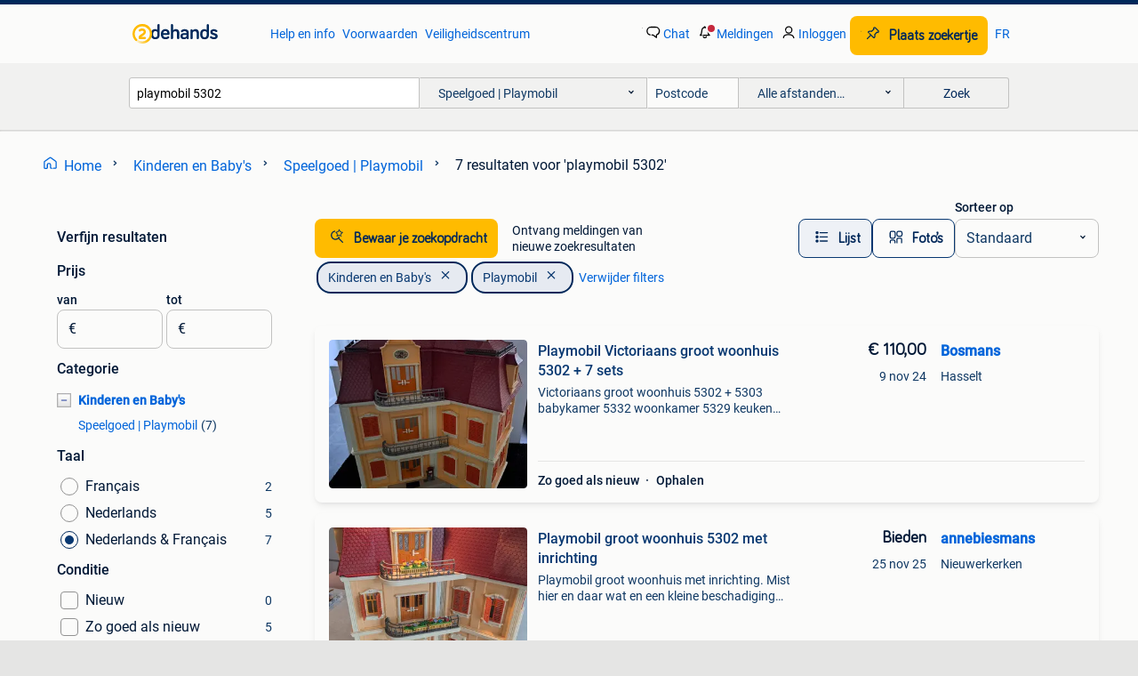

--- FILE ---
content_type: text/html; charset=utf-8
request_url: https://www.2dehands.be/l/kinderen-en-baby-s/speelgoed-playmobil/q/playmobil+5302/
body_size: 28339
content:
<!DOCTYPE html><html lang="nl" data-theme="light"><head><meta charSet="utf-8" data-next-head=""/><meta name="viewport" content="width=device-width, initial-scale=1" data-next-head=""/><script async="" src="https://www.hzcdn.io/bff/static/vendor/ecg-js-ga-tracking/index.3e3977d7.js"></script><script async="" src="//www.google-analytics.com/analytics.js"></script><script async="" src="//p.marktplaats.net/identity/v2/mid.js"></script><title data-next-head="">Vind playmobil 5302 | Speelgoed | Playmobil Te Koop | 2dehands</title><meta name="description" content="Tweedehands of nieuwe playmobil 5302 | Speelgoed | Playmobil zoeken? Lokale aanbiedingen! Het meest diverse aanbod van België." data-next-head=""/><meta name="robots" content="index, follow" data-next-head=""/><link rel="alternate" hrefLang="nl" href="https://www.2dehands.be/l/kinderen-en-baby-s/speelgoed-playmobil/q/playmobil+5302/" data-next-head=""/><link rel="alternate" hrefLang="fr" href="https://www.2ememain.be/l/enfants-bebes/jouets-playmobil/#q:playmobil+5302|Language:fr-BE|offeredSince:Altijd" data-next-head=""/><link rel="alternate" hrefLang="x-default" href="https://www.2dehands.be/l/kinderen-en-baby-s/speelgoed-playmobil/q/playmobil+5302/" data-next-head=""/><link rel="canonical" href="https://www.2dehands.be/l/kinderen-en-baby-s/speelgoed-playmobil/q/playmobil+5302/" data-next-head=""/><meta http-equiv="Content-Language" content="nl"/><link rel="shortcut icon" href="https://www.hzcdn.io/bff/static/vendor/hz-web-ui/twh/favicons/favicon.d4b237b1.ico"/><link rel="apple-touch-icon" sizes="57x57" href="https://www.hzcdn.io/bff/static/vendor/hz-web-ui/twh/favicons/apple-touch-icon-57x57.27490f1f.png"/><link rel="apple-touch-icon" sizes="114x114" href="https://www.hzcdn.io/bff/static/vendor/hz-web-ui/twh/favicons/apple-touch-icon-114x114.bcf20f4a.png"/><link rel="apple-touch-icon" sizes="72x72" href="https://www.hzcdn.io/bff/static/vendor/hz-web-ui/twh/favicons/apple-touch-icon-72x72.78a898ce.png"/><link rel="apple-touch-icon" sizes="144x144" href="https://www.hzcdn.io/bff/static/vendor/hz-web-ui/twh/favicons/apple-touch-icon-144x144.8de41f4f.png"/><link rel="apple-touch-icon" sizes="60x60" href="https://www.hzcdn.io/bff/static/vendor/hz-web-ui/twh/favicons/apple-touch-icon-60x60.8a1d9d81.png"/><link rel="apple-touch-icon" sizes="120x120" href="https://www.hzcdn.io/bff/static/vendor/hz-web-ui/twh/favicons/apple-touch-icon-120x120.daf5e040.png"/><link rel="apple-touch-icon" sizes="76x76" href="https://www.hzcdn.io/bff/static/vendor/hz-web-ui/twh/favicons/apple-touch-icon-76x76.70721c43.png"/><link rel="apple-touch-icon" sizes="152x152" href="https://www.hzcdn.io/bff/static/vendor/hz-web-ui/twh/favicons/apple-touch-icon-152x152.9fb9aa47.png"/><link rel="apple-touch-icon" sizes="180x180" href="https://www.hzcdn.io/bff/static/vendor/hz-web-ui/twh/favicons/apple-touch-icon-180x180.e6ab190c.png"/><link rel="icon" type="image/png" sizes="192x192" href="https://www.hzcdn.io/bff/static/vendor/hz-web-ui/twh/favicons/favicon-192x192.1c5d8455.png"/><link rel="icon" type="image/png" sizes="160x160" href="https://www.hzcdn.io/bff/static/vendor/hz-web-ui/twh/favicons/favicon-160x160.8a3d5c4a.png"/><link rel="icon" type="image/png" sizes="96x96" href="https://www.hzcdn.io/bff/static/vendor/hz-web-ui/twh/favicons/favicon-96x96.e7623262.png"/><link rel="icon" type="image/png" sizes="16x16" href="https://www.hzcdn.io/bff/static/vendor/hz-web-ui/twh/favicons/favicon-16x16.49edf7ef.png"/><link rel="icon" type="image/png" sizes="32x32" href="https://www.hzcdn.io/bff/static/vendor/hz-web-ui/twh/favicons/favicon-32x32.f7716e43.png"/><meta name="theme-color" content="#5f92cd"/><meta name="msapplication-TileColor" content="#5f92cd"/><meta name="msapplication-square150x150logo" content="https://www.hzcdn.io/bff/static/vendor/hz-web-ui/twh/favicons/mstile-150x150.4bb6574e.png"/><meta name="msapplication-square310x310logo" content="https://www.hzcdn.io/bff/static/vendor/hz-web-ui/twh/favicons/mstile-310x310.35695d1f.png"/><meta name="msapplication-square70x70logo" content="https://www.hzcdn.io/bff/static/vendor/hz-web-ui/twh/favicons/mstile-70x70.450f552b.png"/><meta name="msapplication-wide310x150logo" content="https://www.hzcdn.io/bff/static/vendor/hz-web-ui/twh/favicons/mstile-310x150.ff0cead2.png"/><meta name="msapplication-config" content="none"/><meta name="google-adsense-account" content="sites-7225412995316507"/><link rel="alternate" href="android-app://be.tweedehands.m/tweedehands/search/execute?query=playmobil+5302&amp;categoryId=613&amp;utm_source=google&amp;utm_medium=organic"/><link rel="preload" href="https://www.hzcdn.io/bff/static/_next/static/css/9e489c7708211639.css" as="style" crossorigin="anonymous"/><link rel="preload" href="https://www.hzcdn.io/bff/static/_next/static/css/0fef43449f52bba6.css" as="style" crossorigin="anonymous"/><script type="application/ld+json" data-next-head="">{"@context":"https:\u002F\u002Fschema.org","@type":"BreadcrumbList","itemListElement":[{"@type":"ListItem","position":1,"name":"2dehands","item":"https:\u002F\u002Fwww.2dehands.be\u002F"},{"@type":"ListItem","position":2,"name":"Kinderen en Baby's","item":"https:\u002F\u002Fwww.2dehands.be\u002Fl\u002Fkinderen-en-baby-s\u002F"},{"@type":"ListItem","position":3,"name":"Playmobil","item":"https:\u002F\u002Fwww.2dehands.be\u002Fl\u002Fkinderen-en-baby-s\u002Fspeelgoed-playmobil\u002F"},{"@type":"ListItem","position":4,"name":"playmobil 5302","item":"https:\u002F\u002Fwww.2dehands.be\u002Fl\u002Fkinderen-en-baby-s\u002Fspeelgoed-playmobil\u002Fq\u002Fplaymobil+5302\u002F"}]}</script><script type="application/ld+json" data-next-head="">{"@context":"https:\u002F\u002Fschema.org","@type":"Product","name":"playmobil 5302","image":"https:\u002F\u002Fimages.2dehands.com\u002Fapi\u002Fv1\u002Flisting-twh-p\u002Fimages\u002Fc2\u002Fc28a123b-f31e-4afd-81fb-34be067de3e7?rule=ecg_mp_eps$_82","brand":{"@type":"Thing","name":""},"offers":{"@type":"AggregateOffer","lowPrice":1,"highPrice":160,"priceCurrency":"EUR","availability":"http:\u002F\u002Fschema.org\u002FInStock"}}</script><script type="application/ld+json" data-next-head="">[{"@context":"https:\u002F\u002Fschema.org","@type":"ImageObject","creditText":"2dehands","name":"Playmobil Victoriaans groot woonhuis 5302 + 7 sets","description":"Victoriaans groot woonhuis 5302 + 5303 babykamer 5332 woonkamer 5329 keuken 5333 grote kinderkamer 5307 badkamer 5331 slaapkamer 5335 luxe eetkamer enkel af te halen in hasselt. Dozen zijn n...","contentUrl":"https:\u002F\u002Fimages.2dehands.com\u002Fapi\u002Fv1\u002Flisting-twh-p\u002Fimages\u002Fc2\u002Fc28a123b-f31e-4afd-81fb-34be067de3e7?rule=ecg_mp_eps$_85.jpg","creator":{"@type":"Person","name":"Bosmans"},"representativeOfPage":false},{"@context":"https:\u002F\u002Fschema.org","@type":"ImageObject","creditText":"2dehands","name":"Playmobil groot woonhuis 5302 met inrichting","description":"Playmobil groot woonhuis met inrichting. Mist hier en daar wat en een kleine beschadiging aan het dak. Niets dat de speelpret zal bederven! Ophalen regio wijer (limburg).","contentUrl":"https:\u002F\u002Fimages.2dehands.com\u002Fapi\u002Fv1\u002Flisting-twh-p\u002Fimages\u002F47\u002F4754e709-4f54-472a-b57b-44f98d25ca9c?rule=ecg_mp_eps$_85.jpg","creator":{"@type":"Person","name":"annebiesmans"},"representativeOfPage":false},{"@context":"https:\u002F\u002Fschema.org","@type":"ImageObject","creditText":"2dehands","name":"Playmobil 5302 Groot woonhuis","description":"Groot woonhuis met 3 verdiepingen en trappen. Met luikjes en bloembakken. In originele doos.","contentUrl":"https:\u002F\u002Fimages.2dehands.com\u002Fapi\u002Fv1\u002Flisting-twh-p\u002Fimages\u002Fb6\u002Fb696a6f3-cbfa-4545-8aab-4ed1ffaa7dc2?rule=ecg_mp_eps$_85.jpg","creator":{"@type":"Person","name":"Rita Kyndt"},"representativeOfPage":false},{"@context":"https:\u002F\u002Fschema.org","@type":"ImageObject","creditText":"2dehands","name":"Playmobil 5302 : Grande Maison de ville","description":"Annonce non réserver = disponible playmobil 5302: grande maison de ville avec 3 personnages + 2 escaliers complets( les marchent manquantes sur la photo on été rajoutés) la sonnette fonction...","contentUrl":"https:\u002F\u002Fimages.2dehands.com\u002Fapi\u002Fv1\u002Flisting-twh-p\u002Fimages\u002F17\u002F17449a44-c260-4c05-aa45-4840f76d5691?rule=ecg_mp_eps$_85.jpg","creator":{"@type":"Person","name":"clouwn"},"representativeOfPage":false},{"@context":"https:\u002F\u002Fschema.org","@type":"ImageObject","creditText":"2dehands","name":"playmobil 4282: living(€16)","description":"4282: deze playmobil grote woonkamer set bevat een aquarium, diverse kastjes, tv, audiosysteem, vloerkleed, staande lamp, salontafel en een slaapbank welke je om kunt bouwen tot een bed. Inc...","contentUrl":"https:\u002F\u002Fimages.2dehands.com\u002Fapi\u002Fv1\u002Flisting-twh-p\u002Fimages\u002F67\u002F671084a4-28c2-4898-bbff-aaeea88d10f9?rule=ecg_mp_eps$_85.jpg","creator":{"@type":"Person","name":"Richard"},"representativeOfPage":false},{"@context":"https:\u002F\u002Fschema.org","@type":"ImageObject","creditText":"2dehands","name":"Playmobil Babykamer – Set 5304","description":"Te koop: superleuke en complete playmobil babykamer (5304), volledig ingericht en in zeer mooie staat. Inclusief: •   speelmat met babygym •   babyfiguurtje •   volwassen figuurtje &bul","contentUrl":"https:\u002F\u002Fimages.2dehands.com\u002Fapi\u002Fv1\u002Flisting-twh-p\u002Fimages\u002F5e\u002F5e9ae1a8-d0bd-4c3e-acf4-2939c8740b73?rule=ecg_mp_eps$_85.jpg","creator":{"@type":"Person","name":"Nele"},"representativeOfPage":false},{"@context":"https:\u002F\u002Fschema.org","@type":"ImageObject","creditText":"2dehands","name":"Grande Maison de ville Playmobil avec accessoires","description":"Playmobil 5302: grande maison de ville avec accesoires: 🏠 maison complète sur 2 étages (+ le rez-de-chaussée) salon espace cuisine chambre enfants salle de bains chambre bébé chambre parent...","contentUrl":"https:\u002F\u002Fimages.2dehands.com\u002Fapi\u002Fv1\u002Flisting-twh-p\u002Fimages\u002Fea\u002Feaa5f658-ba43-46b4-a16d-0fd682d28acd?rule=ecg_mp_eps$_85.jpg","creator":{"@type":"Person","name":"xiopi"},"representativeOfPage":false}]</script><script type="application/ld+json" data-next-head="">{"@context":"https:\u002F\u002Fschema.org","@type":"WebPage","speakable":{"@type":"SpeakableSpecification","cssSelector":[".speakable-content-hidden .title",".speakable-content-hidden .description"]},"name":"Vind playmobil 5302 | Speelgoed | Playmobil Te Koop | 2dehands","description":"Via 2dehands: Tweedehands of nieuwe playmobil 5302 | Speelgoed | Playmobil zoeken? Lokale aanbiedingen! Het meest diverse aanbod van België."}</script><link rel="stylesheet" href="https://www.hzcdn.io/bff/static/vendor/hz-design-tokens/twh/tokens/CssVars.cc981d23.css"/><link rel="stylesheet" href="https://www.hzcdn.io/bff/static/vendor/hz-web-ui/twh/assets/Assets.027f2503.css"/><link rel="stylesheet" href="https://www.hzcdn.io/bff/static/vendor/hz-web-ui/twh/Fonts.d24f98b7.css"/><link rel="stylesheet" href="https://www.hzcdn.io/bff/static/vendor/hz-web-ui/twh/icons/Icons.19fae26f.css"/><link rel="stylesheet" href="https://www.hzcdn.io/bff/static/vendor/hz-web-ui/twh/Index.a8a911b2.css"/><link rel="stylesheet" href="https://www.hzcdn.io/bff/static/vendor/hz-web-ui/twh/apps/Header/Index.e43d67f0.css"/><link rel="stylesheet" href="https://www.hzcdn.io/bff/static/vendor/hz-web-ui/twh/apps/LoginNudge/Index.452bb7be.css"/><script type="text/javascript">    (function (w, d, s, l, i) {
        w[l] = w[l] || [];
        w[l].push({'gtm.start': new Date().getTime(), event: 'gtm.js'});
        var f = d.getElementsByTagName(s)[0], j = d.createElement(s), dl = l != 'dataLayer' ? '&l=' + l : '';
        j.async = true;
        j.src = 'https://tagmanager.2dehands.be/gtm.js?id=' + i + dl;
        f.parentNode.insertBefore(j, f);
    })(window, document, 'script', 'dataLayer', 'GTM-NST8JGD');
</script><script type="text/javascript">    (function (w, d, s, l, i) {
        w[l] = w[l] || [];
        w[l].push({'gtm.start': new Date().getTime(), event: 'gtm.js'});
        var f = d.getElementsByTagName(s)[0], j = d.createElement(s), dl = l != 'dataLayer' ? '&l=' + l : '';
        j.async = true;
        j.src = 'https://tagmanager.2dehands.be/gtm.js?id=' + i + dl;
        f.parentNode.insertBefore(j, f);
    })(window, document, 'script', 'dataLayer', 'GTM-PWP7LQC');
</script><script type="text/javascript">
    const dataLayer = window.dataLayer || [];
    dataLayer.push({"s":{"pn":-1,"ps":-1,"tr":-1,"srt":{},"prc":{"mn":-1,"mx":-1}},"l":{"d":0,"pcid":""},"m":{},"p":{"t":"ResultsSearch","vt":"LR","v":7},"c":{"c":{"id":613,"n":"Speelgoed | Playmobil"},"l1":{"id":565,"n":"Kinderen en Baby's"},"l2":{"id":613,"n":"Speelgoed | Playmobil"},"sfc":{"id":565,"n":"kinderen-en-baby-s"}},"u":{"li":false,"tg":{"stg":"hzbit1544_b|bnl31758_b|bnl16400_b|bnl13923_b|mp2199_b|hzbit1440_b|aur7918_b|configurablelandingpage_b|bnl30290_b|aur7826_b|bnl34031_b|hzbit1543_b|bnl34342_b|bnl4892_b|hzbit1405_b|bnl23670_b|bnl23670v3_b|aur3186_b|bnl31759_b"}},"d":{"ua":"Mozilla/5.0 (Macintosh; Intel Mac OS X 10_15_7) AppleWebKit/537.36 (KHTML, like Gecko) Chrome/131.0.0.0 Safari/537.36; ClaudeBot/1.0; +claudebot@anthropic.com)"},"a":{},"o":{}}, {"consentToAllPurposes":false}, {"consentToAllPurposes":false})</script><script type="text/javascript">window.ecGaEventsOnLoad = [];
    window.ecGa = window.ecGa || function() { (ecGa.q = ecGa.q || []).push(arguments) };
    window.ecGaInitialId = 'UA-4684363-37'</script><script type="text/javascript">window.customGlobalConfig = {"pageViewMetricConfig":{"vurl":"SearchResultsPage","isPageViewCustomMetricEnabled":true,"gptBatchMetricsEndpointUrl":"/metrics/displays"},"adsenseMetricConfig":{"vurl":"SearchResultsPage","enableAdsenseMetrics":true,"gptBatchMetricsEndpointUrl":"/metrics/displays"}}</script><script type="text/javascript">
    const STORAGE_SCROLL_KEY = 'lrp_scroll_store';
    const TYPE_BACK_FORWARD = 2;

    window.addEventListener('pageshow', (event) => {
      const isNavigatedBack =
        window?.performance?.getEntriesByType('navigation')?.[0]?.type === 'back_forward' ||
        window?.performance?.navigation?.type === TYPE_BACK_FORWARD;
      const isScrolledToTop = window.scrollY === 0;
      const isScrolledBelowSmartBanner = window.scrollY === 1;
      const scrollRestorationEvent = {
        eventAction: 'exposedScrollRestoration',
      };
      const storageItem = sessionStorage.getItem(STORAGE_SCROLL_KEY);
      let parsedStorageItem = {};
      if (storageItem) {
        try {
          parsedStorageItem = JSON.parse(storageItem);
        } catch (e) {
          sessionStorage.removeItem(STORAGE_SCROLL_KEY);
        }
      }
      const { href, pos, height } = parsedStorageItem;
      const samePage = href === window.location.href;
      const acceptableDiff = window.innerHeight / 2;
      const diffScrollPositions = Math.abs(pos - window.scrollY);

      if (isNavigatedBack && samePage && pos > 10 && (isScrolledToTop || isScrolledBelowSmartBanner || diffScrollPositions > acceptableDiff)) {
        if (history.scrollRestoration) {
          history.scrollRestoration = 'manual';
        }
        setTimeout(() => {
          const layoutElements = document.querySelectorAll('.hz-Page-body, .hz-Page-container--fullHeight');
          layoutElements.forEach((el) => {
            el.style.minHeight = height + 'px';
          });
          window.scrollTo(0, pos);
        }, 0);
      }
    });
  </script><link rel="stylesheet" href="https://www.hzcdn.io/bff/static/_next/static/css/9e489c7708211639.css" crossorigin="anonymous" data-n-g=""/><link rel="stylesheet" href="https://www.hzcdn.io/bff/static/_next/static/css/0fef43449f52bba6.css" crossorigin="anonymous" data-n-p=""/><noscript data-n-css=""></noscript><script defer="" crossorigin="anonymous" noModule="" src="https://www.hzcdn.io/bff/static/_next/static/chunks/polyfills-42372ed130431b0a.js"></script><script src="https://www.hzcdn.io/bff/static/_next/static/chunks/webpack-4703a58f85d3c682.js" defer="" crossorigin="anonymous"></script><script src="https://www.hzcdn.io/bff/static/_next/static/chunks/framework-117214d4b4dec970.js" defer="" crossorigin="anonymous"></script><script src="https://www.hzcdn.io/bff/static/_next/static/chunks/main-6c2b5bfdfee7465e.js" defer="" crossorigin="anonymous"></script><script src="https://www.hzcdn.io/bff/static/_next/static/chunks/pages/_app-7cf64b46993fc2e3.js" defer="" crossorigin="anonymous"></script><script src="https://www.hzcdn.io/bff/static/_next/static/chunks/614-4963f56e65520160.js" defer="" crossorigin="anonymous"></script><script src="https://www.hzcdn.io/bff/static/_next/static/chunks/580-72eb125308b262a8.js" defer="" crossorigin="anonymous"></script><script src="https://www.hzcdn.io/bff/static/_next/static/chunks/762-706ee0c75825ff92.js" defer="" crossorigin="anonymous"></script><script src="https://www.hzcdn.io/bff/static/_next/static/chunks/162-6d6564e90015ed12.js" defer="" crossorigin="anonymous"></script><script src="https://www.hzcdn.io/bff/static/_next/static/chunks/191-ca6f830a3869e778.js" defer="" crossorigin="anonymous"></script><script src="https://www.hzcdn.io/bff/static/_next/static/chunks/702-1d45a349b028a4f0.js" defer="" crossorigin="anonymous"></script><script src="https://www.hzcdn.io/bff/static/_next/static/chunks/988-7fe19c2550ff9ff9.js" defer="" crossorigin="anonymous"></script><script src="https://www.hzcdn.io/bff/static/_next/static/chunks/pages/lrp.twh.nlbe-40004f14414ffc4e.js" defer="" crossorigin="anonymous"></script><script src="https://www.hzcdn.io/bff/static/_next/static/wot_KauqHd_yhUU2OSlB_/_buildManifest.js" defer="" crossorigin="anonymous"></script><script src="https://www.hzcdn.io/bff/static/_next/static/wot_KauqHd_yhUU2OSlB_/_ssgManifest.js" defer="" crossorigin="anonymous"></script></head><body><div class="hz-Page-body hz-Page-body--lrp hz-Page"><link rel="preload" as="image" href="//www.hzcdn.io/bff/static/vendor/hz-web-ui/twh/assets/tenant--nlbe.8460206a.svg"/><link rel="preload" as="image" href="//www.hzcdn.io/bff/static/vendor/hz-web-ui/twh/assets/tenant-coin--nlbe.9b4b2c4f.svg"/><link rel="preload" as="image" href="/bff/static/_next/assets/collapsible-menu-open-icon.08973cd1.png"/><link rel="preload" as="image" href="https://images.2dehands.com/api/v1/listing-twh-p/images/c2/c28a123b-f31e-4afd-81fb-34be067de3e7?rule=ecg_mp_eps$_82" fetchPriority="high"/><script async="" src="https://consent.marktplaats.nl/unified/wrapperMessagingWithoutDetection.js"></script><div id="__next"><script>function _typeof(t){return(_typeof="function"==typeof Symbol&&"symbol"==typeof Symbol.iterator?function(t){return typeof t}:function(t){return t&&"function"==typeof Symbol&&t.constructor===Symbol&&t!==Symbol.prototype?"symbol":typeof t})(t)}!function(){for(var t,e,o=[],n=window,r=n;r;){try{if(r.frames.__tcfapiLocator){t=r;break}}catch(t){}if(r===n.top)break;r=n.parent}t||(function t(){var e=n.document,o=!!n.frames.__tcfapiLocator;if(!o)if(e.body){var r=e.createElement("iframe");r.style.cssText="display:none",r.name="__tcfapiLocator",e.body.appendChild(r)}else setTimeout(t,5);return!o}(),n.__tcfapi=function(){for(var t=arguments.length,n=new Array(t),r=0;r<t;r++)n[r]=arguments[r];if(!n.length)return o;"setGdprApplies"===n[0]?n.length>3&&2===parseInt(n[1],10)&&"boolean"==typeof n[3]&&(e=n[3],"function"==typeof n[2]&&n[2]("set",!0)):"ping"===n[0]?"function"==typeof n[2]&&n[2]({gdprApplies:e,cmpLoaded:!1,cmpStatus:"stub"}):o.push(n)},n.addEventListener("message",(function(t){var e="string"==typeof t.data,o={};if(e)try{o=JSON.parse(t.data)}catch(t){}else o=t.data;var n="object"===_typeof(o)?o.__tcfapiCall:null;n&&window.__tcfapi(n.command,n.version,(function(o,r){var a={__tcfapiReturn:{returnValue:o,success:r,callId:n.callId}};t&&t.source&&t.source.postMessage&&t.source.postMessage(e?JSON.stringify(a):a,"*")}),n.parameter)}),!1))}();</script><script>
  window._sp_ss_config = {
    accountId: 1825,
    baseEndpoint: 'https://consent.2dehands.be',
    privacyManagerModalId: 659132,
  };
</script><script src="https://www.hzcdn.io/bff/static/vendor/sourcepoint-lib/index.620fc35c.js"></script><header class=" u-stickyHeader" style="height:100%"><div class="hz-Header"><div class="hz-Header-ribbonTop"></div><div class="hz-Header-navBar hz-Header-bigger-touchAreas"><div class="hz-Header-maxWidth"><a class="hz-Link hz-Link--standalone hz-Header-logo" data-role="homepage" aria-label="Homepage" tabindex="0" href="/" role="link"><img src="//www.hzcdn.io/bff/static/vendor/hz-web-ui/twh/assets/tenant--nlbe.8460206a.svg" class="hz-Header-logo-desktop" alt="2dehands Start"/><img src="//www.hzcdn.io/bff/static/vendor/hz-web-ui/twh/assets/tenant-coin--nlbe.9b4b2c4f.svg" class="hz-Header-logo-mobile" alt="2dehands Start"/></a><a class="hz-Button hz-Button--primary hz-Header-skipToMain" href="#main-container" data-role="skip-to-main">Ga naar zoekertjes</a><ul class="hz-Header-links"><li><a class="hz-Link hz-Link--isolated" tabindex="0" href="https://help.2dehands.be" role="link">Help en info</a></li><li><a class="hz-Link hz-Link--isolated" tabindex="0" href="https://help.2dehands.be/s/topic/0TO5I000000TYqZWAW/voorwaarden" role="link">Voorwaarden</a></li><li><a class="hz-Link hz-Link--isolated" tabindex="0" href="https://www.2dehands.be/i/veilig-handelen/" role="link">Veiligheidscentrum</a></li></ul><ul class="hz-Header-menu" data-role="nav-dropdown-menu"><li class="hz-hide-custom--messages"><a class="hz-Link hz-Link--isolated" data-sem="messagingDisplayAction" data-role="messaging" title="Chat" tabindex="0" href="/messages" role="link"><div class="hz-Button-badge"><i class="hz-Icon hz-Icon--backgroundDefault hz-SvgIcon hz-SvgIconMessages" aria-hidden="true" data-sem="Icon"></i><span class="hz-hide-lte-md">Chat</span></div></a></li><li><a class="hz-Link hz-Link--isolated" data-role="notifications" title="Meldingen" tabindex="0" href="/notifications" role="button"><div class="hz-Button-badge"><i class="hz-Icon hz-Icon--backgroundDefault hz-SvgIcon hz-SvgIconNotification" aria-hidden="true" data-sem="Icon"></i><i class="hz-Header-badge hz-Header-badge--signalAction"></i><span class="hz-hide-lte-md">Meldingen</span></div></a></li><li class="hz-hide-gte-lg"><button class="hz-Link hz-Link--isolated" data-role="hamburgerOpen" tabindex="0" type="button" role="link"><i class="hz-Icon hz-Icon--backgroundDefault hz-SvgIcon hz-SvgIconProfile" aria-hidden="true" data-sem="Icon"></i></button></li><li class="hz-hide-lte-md"><a class="hz-Link hz-Link--isolated" data-role="login" tabindex="0" href="/identity/v2/login?target=" role="link"><i class="hz-Icon hz-Icon--backgroundDefault hz-SvgIcon hz-SvgIconProfile" aria-hidden="true" data-sem="Icon"></i><span>Inloggen</span></a></li><li><a class="hz-Button hz-Button--primary hz-Button--callToAction" href="https://link.2dehands.be/link/placead/start" data-role="placeAd" tabindex="0" aria-label="Plaats zoekertje"><span class="hz-Button-Icon hz-Button-Icon--start"><i class="hz-Icon hz-SvgIcon hz-SvgIconPinCallToActionForeground" aria-hidden="true" data-sem="Icon"></i></span><span class="hz-hide-lte-md">Plaats zoekertje</span></a></li><li class="hz-hide-lte-md"><a class="hz-Link hz-Link--isolated" data-role="changeLocale" tabindex="0" href="https://www.2ememain.be" role="link">FR</a></li></ul></div></div><div class="hz-Header-searchBar"><div class="hz-Header-maxWidth "><form class="hz-SearchForm" data-role="searchForm" method="get"><div class="hz-SearchFieldset-standard"><div class="hz-SearchForm-query" data-role="searchForm-query"><div class="hz-Nav-dropdown hz-Nav-dropdown--full-width hz-Nav-dropdown--closed"><input class="hz-Nav-dropdown-toggle hz-Header-Autocomplete-input" spellCheck="false" data-role="searchForm-autocomplete" aria-label="Dropdown zoekbalk" autoComplete="off" tabindex="0" role="combobox" aria-expanded="false" aria-owns="dropdown-list" aria-describedby="autocomplete-instructions" name="query" value="playmobil 5302"/><div id="autocomplete-instructions" style="display:none">Typ om suggesties te zien. Gebruik de pijltoetsen om door de suggesties te navigeren en druk op Enter om een optie te selecteren.</div><div aria-live="polite" style="position:absolute;height:0;width:0;overflow:hidden"></div></div></div></div><div class="hz-SearchFieldset-advanced"><div class="hz-SearchForm-category"><div class="hz-CustomDropdown" data-role="searchForm-category-menu"><div class="hz-Custom-dropdown-container  is-dirty"><div class="hz-Input hz-dropdown-trigger" id="categoryId" role="button" aria-haspopup="listbox" aria-label="Speelgoed | Playmobil selected, Kies categorie:, collapsed" aria-required="false" tabindex="0" data-testid="dropdown-trigger" data-value="613"><span class="hz-dropdown-value">Speelgoed | Playmobil</span><i class="hz-Icon hz-SvgIcon hz-SvgIconArrowDown" aria-hidden="true" data-sem="Icon"></i></div></div></div><input type="hidden" name="categoryId" value="613"/></div><div id="formPostcode" class="hz-SearchForm-postcode"><div class="hz-TextField"><div class="hz-TextField-formControl"><input class="hz-TextField-input" autoComplete="off" placeholder="Postcode" aria-label="Postcode" id="TextField-" type="text" aria-describedby="TextField--Footer-helper-text" aria-invalid="false" name="postcode" value=""/></div><div class="hz-TextField-footer"><div></div><div id="live-announcement" role="alert" aria-live="polite" aria-atomic="true" style="position:absolute;height:0;width:0;overflow:hidden;display:none"></div></div></div></div><div class="hz-SearchForm-distance"><div class="hz-CustomDropdown" data-role="searchForm-distance-menu"><div class="hz-Custom-dropdown-container  is-dirty"><div class="hz-Input hz-dropdown-trigger" id="distance" role="button" aria-haspopup="listbox" aria-label="Alle afstanden… selected, Kies afstand:, collapsed" aria-required="false" tabindex="0" data-testid="dropdown-trigger" data-value="0"><span class="hz-dropdown-value">Alle afstanden…</span><i class="hz-Icon hz-SvgIcon hz-SvgIconArrowDown" aria-hidden="true" data-sem="Icon"></i></div></div></div><input type="hidden" name="distance" value="0"/></div></div><button class="hz-Button hz-Button--secondary hz-SearchForm-search" type="submit" data-role="searchForm-button" tabindex="0"><i class="hz-Icon hz-hide-gte-md hz-SvgIcon hz-SvgIconSearch" aria-hidden="true" data-sem="Icon"></i><span class="hz-show-md">Zoek</span></button><div class="hz-SearchForm-options"></div></form></div></div><div class="hz-Header-ribbonBottom"></div></div></header><!--$--><!--/$--><main class="hz-Page-container hz-Page-container--"><div class="hz-Page-content" id="content"><div class="speakable-content-hidden" hidden=""><p class="title">Vind playmobil 5302 | Speelgoed | Playmobil Te Koop | 2dehands</p><p class="description">Tweedehands of nieuwe playmobil 5302 | Speelgoed | Playmobil zoeken? Lokale aanbiedingen! Het meest diverse aanbod van België.</p></div><div class="hz-Banner hz-Banner--fluid"><div id="banner-top-dt" class="loading mobileOnly "></div></div><div class="hz-Page-element hz-Page-element hz-Page-element--full-width hz-Page-element--breadCrumbAndSaveSearch"><nav class="hz-Breadcrumbs" aria-label="Kruimelpad"><ol class="hz-BreadcrumbsList"><li class="hz-Breadcrumb" data-testid="breadcrumb-link"><a class="hz-Link hz-Link--isolated" href="/" role="link"><i class="hz-Icon hz-Icon--textLinkDefault left-icon hz-SvgIcon hz-SvgIconHome" aria-hidden="true" data-sem="Icon"></i><span class="hz-BreadcrumbLabel">Home</span><i class="hz-Icon hz-Icon--textSecondary right-icon hz-SvgIcon hz-SvgIconArrowRight" aria-hidden="true" data-sem="Icon"></i></a></li><li class="hz-Breadcrumb" data-testid="breadcrumb-link"><a class="hz-Link hz-Link--isolated" href="/l/kinderen-en-baby-s/" role="link"><span class="hz-BreadcrumbLabel">Kinderen en Baby&#x27;s</span><i class="hz-Icon hz-Icon--textSecondary right-icon hz-SvgIcon hz-SvgIconArrowRight" aria-hidden="true" data-sem="Icon"></i></a></li><li class="hz-Breadcrumb" data-testid="breadcrumb-link"><a class="hz-Link hz-Link--isolated" href="/l/kinderen-en-baby-s/speelgoed-playmobil/" role="link"><span class="hz-BreadcrumbLabel">Speelgoed | Playmobil</span><i class="hz-Icon hz-Icon--textSecondary right-icon hz-SvgIcon hz-SvgIconArrowRight" aria-hidden="true" data-sem="Icon"></i></a></li><li class="hz-Breadcrumb" aria-current="page" data-testid="breadcrumb-last-item"><span class="hz-CurrentPage" role="text" aria-label="[object Object], current page."><span>7 resultaten</span> <span>voor 'playmobil 5302'</span></span></li></ol></nav></div><div class="hz-Page-element hz-Page-element--aside"><div class="hz-Filters"><div class="hz-RowHeader"><span class="hz-HeaderTitle"><span class="hz-Text hz-Text--bodyLargeStrong u-colorTextPrimary">Verfijn resultaten</span></span></div><div class="hz-Filter"><div class="hz-RowHeader range-PriceCents"><span class="hz-HeaderTitle"><span class="hz-Text hz-Text--bodyLargeStrong u-colorTextPrimary">Prijs</span></span></div><div role="group" aria-labelledby="range-PriceCents" class="hz-Filter-fields"><div class="hz-TextField hz-TextField--prefixed"><label class="hz-Text hz-Text--bodyRegularStrong u-colorTextPrimary input-label" for="PrefixedTextField-van">van</label><div class="hz-TextField-formControl"><span class="hz-TextField-prefix">€</span><input class="hz-TextField-input" id="PrefixedTextField-van" type="text" aria-describedby="PrefixedTextField-van-Footer-helper-text" aria-invalid="false" name="from" value=""/></div><div class="hz-TextField-footer"><div></div><div id="live-announcement" role="alert" aria-live="polite" aria-atomic="true" style="position:absolute;height:0;width:0;overflow:hidden;display:none"></div></div></div><div class="hz-TextField hz-TextField--prefixed"><label class="hz-Text hz-Text--bodyRegularStrong u-colorTextPrimary input-label" for="PrefixedTextField-tot">tot</label><div class="hz-TextField-formControl"><span class="hz-TextField-prefix">€</span><input class="hz-TextField-input" id="PrefixedTextField-tot" type="text" aria-describedby="PrefixedTextField-tot-Footer-helper-text" aria-invalid="false" name="to" value=""/></div><div class="hz-TextField-footer"><div></div><div id="live-announcement" role="alert" aria-live="polite" aria-atomic="true" style="position:absolute;height:0;width:0;overflow:hidden;display:none"></div></div></div></div></div><div class="hz-Filter"><div class="hz-RowHeader"><span class="hz-HeaderTitle"><span class="hz-Text hz-Text--bodyLargeStrong u-colorTextPrimary">Categorie</span></span></div><ul class="hz-Tree-list"><div id="565" class="hz-Tree-list-item"><li class="hz-Level-one hz-Level-one--open  "><button aria-expanded="true" aria-label="Kinderen en Baby&#x27;s" class="hz-State-button"><img src="/bff/static/_next/assets/collapsible-menu-open-icon.08973cd1.png" alt="expand" class="hz-State-icon"/></button><a class="hz-Link hz-Link--isolated category-name" tabindex="0" role="link">Kinderen en Baby&#x27;s</a></li><li class="hz-Level-two "><a class="hz-Link hz-Link--isolated category-name" tabindex="0" role="link">Speelgoed | Playmobil<span class="hz-Filter-counter">(<!-- -->7<!-- -->)</span></a></li></div></ul></div><div class="hz-Filter"><div class="hz-RowHeader radioGroup-Language"><span class="hz-HeaderTitle"><span class="hz-Text hz-Text--bodyLargeStrong u-colorTextPrimary">Taal</span></span></div><div role="radiogroup" aria-labelledby="radioGroup-Language" class="hz-Filter-radioSection"><div class="hz-Filter-attribute"><label for="Language-fr-BE"><a class="hz-Link hz-Link--isolated hz-Filter-attribute-text" tabindex="-1" role="link"><label class="hz-SelectionInput hz-SelectionInput--Radio" for="Language-fr-BE"><div class="hz-SelectionInput-InputContainer"><input class="hz-SelectionInput-Input" type="Radio" id="Language-fr-BE" name="Language" value="fr-BE"/></div><div class="hz-SelectionInput-Container"><div class="hz-SelectionInput-Body"><div class="hz-SelectionInput-Label"><span class="hz-SelectionInput-LabelText"><span class="hz-Text hz-Text--bodyLarge u-colorTextPrimary">Français</span></span><span class="hz-SelectionInput-Counter"><span class="hz-Text hz-Text--bodyRegular u-colorTextSecondary">2</span></span></div></div></div></label></a></label></div><div class="hz-Filter-attribute"><label for="Language-nl-BE"><a class="hz-Link hz-Link--isolated hz-Filter-attribute-text" tabindex="-1" role="link"><label class="hz-SelectionInput hz-SelectionInput--Radio" for="Language-nl-BE"><div class="hz-SelectionInput-InputContainer"><input class="hz-SelectionInput-Input" type="Radio" id="Language-nl-BE" name="Language" value="nl-BE"/></div><div class="hz-SelectionInput-Container"><div class="hz-SelectionInput-Body"><div class="hz-SelectionInput-Label"><span class="hz-SelectionInput-LabelText"><span class="hz-Text hz-Text--bodyLarge u-colorTextPrimary">Nederlands</span></span><span class="hz-SelectionInput-Counter"><span class="hz-Text hz-Text--bodyRegular u-colorTextSecondary">5</span></span></div></div></div></label></a></label></div><div class="hz-Filter-attribute"><label for="Language-all-languages"><a class="hz-Link hz-Link--isolated hz-Filter-attribute-text" tabindex="-1" role="link"><label class="hz-SelectionInput hz-SelectionInput--Radio" for="Language-all-languages"><div class="hz-SelectionInput-InputContainer"><input class="hz-SelectionInput-Input" type="Radio" id="Language-all-languages" name="Language" checked="" value="all-languages"/></div><div class="hz-SelectionInput-Container"><div class="hz-SelectionInput-Body"><div class="hz-SelectionInput-Label"><span class="hz-SelectionInput-LabelText"><span class="hz-Text hz-Text--bodyLarge u-colorTextPrimary">Nederlands &amp; Français</span></span><span class="hz-SelectionInput-Counter"><span class="hz-Text hz-Text--bodyRegular u-colorTextSecondary">7</span></span></div></div></div></label></a></label></div></div></div><div class="hz-Filter"><div class="hz-Filter-headingSection"><div class="hz-RowHeader"><span class="hz-HeaderTitle"><span class="hz-Text hz-Text--bodyLargeStrong u-colorTextPrimary">Conditie</span></span></div></div><div class="hz-Filter-attribute hz-Filter-attribute--no-results"><label for="condition-Nieuw"><label class="hz-SelectionInput hz-SelectionInput--Checkbox" for="condition-Nieuw"><div class="hz-SelectionInput-InputContainer"><input class="hz-SelectionInput-Input" type="Checkbox" id="condition-Nieuw" disabled="" name="condition-Nieuw" value="Nieuw"/></div><div class="hz-SelectionInput-Container"><div class="hz-SelectionInput-Body"><div class="hz-SelectionInput-Label"><span class="hz-SelectionInput-LabelText"><span class="hz-Text hz-Text--bodyLarge u-colorTextPrimary">Nieuw</span></span><span class="hz-SelectionInput-Counter"><span class="hz-Text hz-Text--bodyRegular u-colorTextSecondary">0</span></span></div></div></div></label></label></div><div class="hz-Filter-attribute"><label for="condition-Zo goed als nieuw"><a class="hz-Link hz-Link--isolated hz-Filter-attribute-text" tabindex="-1" role="link"><label class="hz-SelectionInput hz-SelectionInput--Checkbox" for="condition-Zo goed als nieuw"><div class="hz-SelectionInput-InputContainer"><input class="hz-SelectionInput-Input" type="Checkbox" id="condition-Zo goed als nieuw" name="condition-Zo goed als nieuw" value="Zo goed als nieuw"/></div><div class="hz-SelectionInput-Container"><div class="hz-SelectionInput-Body"><div class="hz-SelectionInput-Label"><span class="hz-SelectionInput-LabelText"><span class="hz-Text hz-Text--bodyLarge u-colorTextPrimary">Zo goed als nieuw</span></span><span class="hz-SelectionInput-Counter"><span class="hz-Text hz-Text--bodyRegular u-colorTextSecondary">5</span></span></div></div></div></label></a></label></div><div class="hz-Filter-attribute"><label for="condition-Gebruikt"><a class="hz-Link hz-Link--isolated hz-Filter-attribute-text" tabindex="-1" role="link"><label class="hz-SelectionInput hz-SelectionInput--Checkbox" for="condition-Gebruikt"><div class="hz-SelectionInput-InputContainer"><input class="hz-SelectionInput-Input" type="Checkbox" id="condition-Gebruikt" name="condition-Gebruikt" value="Gebruikt"/></div><div class="hz-SelectionInput-Container"><div class="hz-SelectionInput-Body"><div class="hz-SelectionInput-Label"><span class="hz-SelectionInput-LabelText"><span class="hz-Text hz-Text--bodyLarge u-colorTextPrimary">Gebruikt</span></span><span class="hz-SelectionInput-Counter"><span class="hz-Text hz-Text--bodyRegular u-colorTextSecondary">2</span></span></div></div></div></label></a></label></div></div><div class="hz-Filter"><div class="hz-Filter-headingSection"><div class="hz-RowHeader"><span class="hz-HeaderTitle"><span class="hz-Text hz-Text--bodyLargeStrong u-colorTextPrimary">Type</span></span></div></div><div class="hz-Filter-attribute hz-Filter-attribute--no-results"><label for="type-Los playmobil"><label class="hz-SelectionInput hz-SelectionInput--Checkbox" for="type-Los playmobil"><div class="hz-SelectionInput-InputContainer"><input class="hz-SelectionInput-Input" type="Checkbox" id="type-Los playmobil" disabled="" name="type-Los playmobil" value="Los playmobil"/></div><div class="hz-SelectionInput-Container"><div class="hz-SelectionInput-Body"><div class="hz-SelectionInput-Label"><span class="hz-SelectionInput-LabelText"><span class="hz-Text hz-Text--bodyLarge u-colorTextPrimary">Los Playmobil</span></span><span class="hz-SelectionInput-Counter"><span class="hz-Text hz-Text--bodyRegular u-colorTextSecondary">0</span></span></div></div></div></label></label></div><div class="hz-Filter-attribute"><label for="type-Complete set"><a class="hz-Link hz-Link--isolated hz-Filter-attribute-text" tabindex="-1" role="link"><label class="hz-SelectionInput hz-SelectionInput--Checkbox" for="type-Complete set"><div class="hz-SelectionInput-InputContainer"><input class="hz-SelectionInput-Input" type="Checkbox" id="type-Complete set" name="type-Complete set" value="Complete set"/></div><div class="hz-SelectionInput-Container"><div class="hz-SelectionInput-Body"><div class="hz-SelectionInput-Label"><span class="hz-SelectionInput-LabelText"><span class="hz-Text hz-Text--bodyLarge u-colorTextPrimary">Complete set</span></span><span class="hz-SelectionInput-Counter"><span class="hz-Text hz-Text--bodyRegular u-colorTextSecondary">5</span></span></div></div></div></label></a></label></div></div><div class="hz-Filter"><div class="hz-Filter-headingSection"><div class="hz-RowHeader"><span class="hz-HeaderTitle"><span class="hz-Text hz-Text--bodyLargeStrong u-colorTextPrimary">Moet nu weg</span></span></div></div><div class="hz-Filter-attribute hz-Filter-attribute--no-results"><label for="urgency-Moet nu weg"><label class="hz-SelectionInput hz-SelectionInput--Checkbox" for="urgency-Moet nu weg"><div class="hz-SelectionInput-InputContainer"><input class="hz-SelectionInput-Input" type="Checkbox" id="urgency-Moet nu weg" disabled="" name="urgency-Moet nu weg" value="Moet nu weg"/></div><div class="hz-SelectionInput-Container"><div class="hz-SelectionInput-Body"><div class="hz-SelectionInput-Label"><span class="hz-SelectionInput-LabelText"><span class="hz-Text hz-Text--bodyLarge u-colorTextPrimary">Moet nu weg</span></span><span class="hz-SelectionInput-Counter"><span class="hz-Text hz-Text--bodyRegular u-colorTextSecondary">0</span></span></div></div></div></label></label></div></div><div class="hz-Filter"><div class="hz-Filter-headingSection"><div class="hz-RowHeader"><span class="hz-HeaderTitle"><span class="hz-Text hz-Text--bodyLargeStrong u-colorTextPrimary">Levering</span></span></div></div><div class="hz-Filter-attribute"><label for="delivery-Ophalen"><a class="hz-Link hz-Link--isolated hz-Filter-attribute-text" tabindex="-1" role="link"><label class="hz-SelectionInput hz-SelectionInput--Checkbox" for="delivery-Ophalen"><div class="hz-SelectionInput-InputContainer"><input class="hz-SelectionInput-Input" type="Checkbox" id="delivery-Ophalen" name="delivery-Ophalen" value="Ophalen"/></div><div class="hz-SelectionInput-Container"><div class="hz-SelectionInput-Body"><div class="hz-SelectionInput-Label"><span class="hz-SelectionInput-LabelText"><span class="hz-Text hz-Text--bodyLarge u-colorTextPrimary">Ophalen</span></span><span class="hz-SelectionInput-Counter"><span class="hz-Text hz-Text--bodyRegular u-colorTextSecondary">7</span></span></div></div></div></label></a></label></div><div class="hz-Filter-attribute"><label for="delivery-Verzenden"><a class="hz-Link hz-Link--isolated hz-Filter-attribute-text" tabindex="-1" role="link"><label class="hz-SelectionInput hz-SelectionInput--Checkbox" for="delivery-Verzenden"><div class="hz-SelectionInput-InputContainer"><input class="hz-SelectionInput-Input" type="Checkbox" id="delivery-Verzenden" name="delivery-Verzenden" value="Verzenden"/></div><div class="hz-SelectionInput-Container"><div class="hz-SelectionInput-Body"><div class="hz-SelectionInput-Label"><span class="hz-SelectionInput-LabelText"><span class="hz-Text hz-Text--bodyLarge u-colorTextPrimary">Verzenden</span></span><span class="hz-SelectionInput-Counter"><span class="hz-Text hz-Text--bodyRegular u-colorTextSecondary">1</span></span></div></div></div></label></a></label></div></div><div class="hz-Filter"><div class="hz-RowHeader radioGroup-offeredSince"><span class="hz-HeaderTitle"><span class="hz-Text hz-Text--bodyLargeStrong u-colorTextPrimary">Aangeboden sinds</span></span></div><div role="radiogroup" aria-labelledby="radioGroup-offeredSince" class="hz-Filter-radioSection"><div class="hz-Filter-attribute hz-Filter-attribute--no-results"><label for="offeredSince-Vandaag"><label class="hz-SelectionInput hz-SelectionInput--Radio" for="offeredSince-Vandaag"><div class="hz-SelectionInput-InputContainer"><input class="hz-SelectionInput-Input" type="Radio" id="offeredSince-Vandaag" disabled="" name="offeredSince-Vandaag" value="Vandaag"/></div><div class="hz-SelectionInput-Container"><div class="hz-SelectionInput-Body"><div class="hz-SelectionInput-Label"><span class="hz-SelectionInput-LabelText"><span class="hz-Text hz-Text--bodyLarge u-colorTextPrimary">Vandaag</span></span><span class="hz-SelectionInput-Counter"><span class="hz-Text hz-Text--bodyRegular u-colorTextSecondary">0</span></span></div></div></div></label></label></div><div class="hz-Filter-attribute hz-Filter-attribute--no-results"><label for="offeredSince-Gisteren"><label class="hz-SelectionInput hz-SelectionInput--Radio" for="offeredSince-Gisteren"><div class="hz-SelectionInput-InputContainer"><input class="hz-SelectionInput-Input" type="Radio" id="offeredSince-Gisteren" disabled="" name="offeredSince-Gisteren" value="Gisteren"/></div><div class="hz-SelectionInput-Container"><div class="hz-SelectionInput-Body"><div class="hz-SelectionInput-Label"><span class="hz-SelectionInput-LabelText"><span class="hz-Text hz-Text--bodyLarge u-colorTextPrimary">Gisteren</span></span><span class="hz-SelectionInput-Counter"><span class="hz-Text hz-Text--bodyRegular u-colorTextSecondary">0</span></span></div></div></div></label></label></div><div class="hz-Filter-attribute hz-Filter-attribute--no-results"><label for="offeredSince-Een week"><label class="hz-SelectionInput hz-SelectionInput--Radio" for="offeredSince-Een week"><div class="hz-SelectionInput-InputContainer"><input class="hz-SelectionInput-Input" type="Radio" id="offeredSince-Een week" disabled="" name="offeredSince-Een week" value="Een week"/></div><div class="hz-SelectionInput-Container"><div class="hz-SelectionInput-Body"><div class="hz-SelectionInput-Label"><span class="hz-SelectionInput-LabelText"><span class="hz-Text hz-Text--bodyLarge u-colorTextPrimary">Een week</span></span><span class="hz-SelectionInput-Counter"><span class="hz-Text hz-Text--bodyRegular u-colorTextSecondary">0</span></span></div></div></div></label></label></div><div class="hz-Filter-attribute"><label for="offeredSince-Altijd"><a class="hz-Link hz-Link--isolated hz-Filter-attribute-text" tabindex="-1" role="link"><label class="hz-SelectionInput hz-SelectionInput--Radio" for="offeredSince-Altijd"><div class="hz-SelectionInput-InputContainer"><input class="hz-SelectionInput-Input" type="Radio" id="offeredSince-Altijd" name="offeredSince" checked="" value="Altijd"/></div><div class="hz-SelectionInput-Container"><div class="hz-SelectionInput-Body"><div class="hz-SelectionInput-Label"><span class="hz-SelectionInput-LabelText"><span class="hz-Text hz-Text--bodyLarge u-colorTextPrimary">Altijd</span></span><span class="hz-SelectionInput-Counter"><span class="hz-Text hz-Text--bodyRegular u-colorTextSecondary">7</span></span></div></div></div></label></a></label></div></div></div></div><div class="hz-Banner hz-Banner--sticky-left"><div id="banner-skyscraper-dt" class="  "></div></div><div class="hz-Banner hz-Banner--sticky-left"><div id="banner-skyscraper-2-dt" class="  "></div></div></div><div class="hz-Page-element hz-Page-element--main"><div class="hz-ViewControl"><div class="hz-ViewControl-group hz-ViewControl-group--functional-options"><div class="hz-SaveSearchButton SaveSearchContainer_saveSearchControl__ha_nk" data-testid="saveSearchControl"><button class="hz-Button hz-Button--primary  " data-testid="saveSearchButton"><span class="hz-Button-Icon hz-Button-Icon--start"><i class="hz-Icon hz-SvgIcon hz-SvgIconSearchSave" aria-hidden="true" data-sem="Icon"></i></span><span class="SaveSearchButton_saveSearchButtonText__Cj3BW ">Bewaar je zoekopdracht</span></button><p>Ontvang meldingen van nieuwe zoekresultaten</p></div></div><div class="hz-ViewControl-group hz-ViewControl-group--view-and-sort-options"><div class="hz-ViewControl-group hz-ViewControl-group--view-options" role="tablist"><button class="hz-Button hz-Button--secondary results-button isActive" role="tab" aria-label=" Lijst" aria-selected="true"><span class="hz-Button-Icon hz-Button-Icon--start"><i class="hz-Icon hz-SvgIcon hz-SvgIconResultsList" aria-hidden="true" data-sem="Icon"></i></span><span class="view-option-label"> Lijst</span></button><button class="hz-Button hz-Button--secondary results-button " role="tab" aria-label=" Foto’s" aria-selected="false"><span class="hz-Button-Icon hz-Button-Icon--start"><i class="hz-Icon hz-SvgIcon hz-SvgIconViewGallery" aria-hidden="true" data-sem="Icon"></i></span><span class="view-option-label"> Foto’s</span></button></div><div class="hz-Dropdown"><label class="hz-Text hz-Text--bodyRegularStrong u-colorTextPrimary input-label" for="Dropdown-sorteerOp">Sorteer op</label><div class="hz-Dropdown-formControl"><select class="hz-Dropdown-input" name="Dropdown-sorteerOp" id="Dropdown-sorteerOp"><option value="{&quot;sortBy&quot;:&quot;OPTIMIZED&quot;,&quot;sortOrder&quot;:&quot;DECREASING&quot;}">Standaard</option><option value="{&quot;sortBy&quot;:&quot;SORT_INDEX&quot;,&quot;sortOrder&quot;:&quot;DECREASING&quot;}">Datum (nieuw-oud)</option><option value="{&quot;sortBy&quot;:&quot;SORT_INDEX&quot;,&quot;sortOrder&quot;:&quot;INCREASING&quot;}">Datum (oud-nieuw)</option><option value="{&quot;sortBy&quot;:&quot;PRICE&quot;,&quot;sortOrder&quot;:&quot;INCREASING&quot;}">Prijs (laag-hoog)</option><option value="{&quot;sortBy&quot;:&quot;PRICE&quot;,&quot;sortOrder&quot;:&quot;DECREASING&quot;}">Prijs (hoog-laag)</option></select><i class="hz-Icon hz-SvgIcon hz-SvgIconArrowDown" aria-hidden="true" data-sem="Icon"></i></div></div></div></div><div class="hz-ViewControl-group hz-ViewControl-group--functional-options"><div class="hz-SaveSearchButton--mobileAdapted  SaveSearchContainer_saveSearchControl__ha_nk" data-testid="saveSearchControl"><button class="hz-Button hz-Button--primary  " data-testid="saveSearchButton"><span class="hz-Button-Icon hz-Button-Icon--start"><i class="hz-Icon hz-SvgIcon hz-SvgIconSearchSave" aria-hidden="true" data-sem="Icon"></i></span><span class="SaveSearchButton_saveSearchButtonText__Cj3BW ">Bewaar je zoekopdracht</span></button><p>Ontvang meldingen van nieuwe zoekresultaten</p></div></div><section class="hz-Pills stickyPills"><div class="pillsContainer"><div id="main-container" class="chipsSlider"><div class="innerWrapper"><div class="pillWrapper"><a class="hz-Link hz-Link--isolated" tabindex="-1" role="link"><button class="hz-Pill hz-Pill--iconEnd is-active hz-Filter-chip" tabindex="0" aria-label="Kinderen en Baby&#x27;s, Kinderen en Baby&#x27;s" aria-pressed="true">Kinderen en Baby&#x27;s<i class="hz-Icon hz-Pill-endIcon hz-SvgIcon hz-SvgIconCloseSmall" aria-hidden="true" data-sem="Icon"></i></button></a></div><div class="pillWrapper"><a class="hz-Link hz-Link--isolated" tabindex="-1" role="link"><button class="hz-Pill hz-Pill--iconEnd is-active hz-Filter-chip" tabindex="0" aria-label="Playmobil, Playmobil" aria-pressed="true">Playmobil<i class="hz-Icon hz-Pill-endIcon hz-SvgIcon hz-SvgIconCloseSmall" aria-hidden="true" data-sem="Icon"></i></button></a></div><div class="deletePills"><button class="hz-Link hz-Link--isolated chipsRemoveAll" aria-label="Kinderen en Baby&#x27;s, Verwijder filters" type="button" role="button">Verwijder filters</button></div></div></div></div></section><!--$--><!--/$--><ul class="hz-Listings hz-Listings--list-view listings-container"> <li class="hz-Listing hz-Listing--list-item"><div class="hz-Listing-listview-content"><div class="hz-Listing-item-wrapper"><a class="hz-Link hz-Link--block hz-Listing-coverLink" href="/v/kinderen-en-baby-s/speelgoed-playmobil/m2198258064-playmobil-victoriaans-groot-woonhuis-5302-7-sets" role="link"><figure class="hz-Listing-image-container"><div class="hz-Listing-image-item hz-Listing-image-item--main"><img title="Playmobil Victoriaans groot woonhuis 5302 + 7 sets, Kinderen en Baby&#x27;s, Speelgoed | Playmobil, Ophalen, Zo goed als nieuw, Complete set" alt="Playmobil Victoriaans groot woonhuis 5302 + 7 sets, Kinderen en Baby&#x27;s, Speelgoed | Playmobil, Ophalen, Zo goed als nieuw, Complete set" data-src="https://images.2dehands.com/api/v1/listing-twh-p/images/c2/c28a123b-f31e-4afd-81fb-34be067de3e7?rule=ecg_mp_eps$_82" src="https://images.2dehands.com/api/v1/listing-twh-p/images/c2/c28a123b-f31e-4afd-81fb-34be067de3e7?rule=ecg_mp_eps$_82" loading="eager" fetchPriority="high"/></div></figure><div class="hz-Listing-group"><div class="hz-Listing-group--title-description-attributes"><h3 class="hz-Listing-title">Playmobil Victoriaans groot woonhuis 5302 + 7 sets</h3><div class="hz-Listing-price-extended-details"><p class="hz-Listing-price hz-Listing-price--mobile hz-text-price-label">€ 110,00</p><div class="hz-Listing-details-button"><div tabindex="0"><span>details</span><i class="hz-Icon hz-Icon--textSecondary hz-SvgIcon hz-SvgIconArrowDown" aria-hidden="true" data-sem="Icon"></i></div></div></div><p class="hz-Listing-description hz-text-paragraph">Victoriaans groot woonhuis 5302 + 5303 babykamer 5332 woonkamer 5329 keuken 5333 grote kinderkamer 5307 badkamer 5331 slaapkamer 5335 luxe eetkamer enkel af te halen in hasselt. Dozen zijn niet aanwez</p><div class="hz-Listing-trust-items-and-attributes"><div class="hz-Listing-bottom-info-divider-wrapper"><div class="hz-Divider hz-Listing-bottom-info-divider" role="separator"></div><div class="hz-Listing-attributes"><span class="hz-Attribute hz-Attribute--default">Zo goed als nieuw<!-- --> </span><span class="hz-Attribute hz-Attribute--default">Ophalen<!-- --> </span></div></div></div></div><div class="hz-Listing-group--price-date-feature"><span class="hz-Listing-price hz-Listing-price--desktop hz-text-price-label">€ 110,00</span><span class="hz-Listing-date hz-Listing-date--desktop">9 nov 24</span><span class="hz-Listing-priority hz-Listing-priority--all-devices"><span> </span></span></div><details class="hz-Listing-extended-content" open=""><summary></summary><div class="hz-Listing-extended-attributes"><span class="hz-Attribute">Ophalen<!-- --> </span><span class="hz-Attribute">Zo goed als nieuw<!-- --> </span><span class="hz-Attribute">Complete set<!-- --> </span></div><p class="hz-Listing-description hz-Listing-description--extended">Victoriaans groot woonhuis 5302 + 5303 babykamer 5332 woonkamer 5329 keuken 5333 grote kinderkamer 5307 badkamer 5331 slaapkamer 5335 luxe eetkamer enkel af te halen in hasselt. Dozen zijn niet aanwezig</p></details></div></a><div class="hz-Listing--sellerInfo"><span class="hz-Listing-seller-name-container"><a class="hz-Link hz-Link--isolated hz-TextLink" tabindex="0" role="link"><span class="hz-Listing-seller-name">Bosmans</span></a></span><span class="hz-Listing-location"><span class="hz-Listing-distance-label">Hasselt</span></span><div class="hz-Listing-group--price-date-feature hz-Listing-group--price-date-feature--tablet"><span class="hz-Listing-date">9 nov 24</span><span class="hz-Listing-priority hz-Listing-priority--all-devices"><span> </span></span></div><span class="hz-Listing-seller-link"></span></div><div class="hz-Listing-group--mobile-bottom-row"><div><span class="hz-Listing-location"><span class="hz-Listing-distance-label">Hasselt</span></span></div><div><span class="hz-Listing-priority hz-Listing-priority--all-devices"><span> </span></span><span class="hz-Listing-date hz-bottom-right">9 nov 24</span></div></div></div></div></li><li class="hz-Listing hz-Listing--list-item"><div class="hz-Listing-listview-content"><div class="hz-Listing-item-wrapper"><a class="hz-Link hz-Link--block hz-Listing-coverLink" tabindex="0" role="link"><figure class="hz-Listing-image-container"><div class="hz-Listing-image-item hz-Listing-image-item--main"><img title="Playmobil groot woonhuis 5302 met inrichting, Kinderen en Baby&#x27;s, Speelgoed | Playmobil, Ophalen of Verzenden, Gebruikt, Complete set" alt="Playmobil groot woonhuis 5302 met inrichting, Kinderen en Baby&#x27;s, Speelgoed | Playmobil, Ophalen of Verzenden, Gebruikt, Complete set" data-src="https://images.2dehands.com/api/v1/listing-twh-p/images/47/4754e709-4f54-472a-b57b-44f98d25ca9c?rule=ecg_mp_eps$_82" src="https://images.2dehands.com/api/v1/listing-twh-p/images/47/4754e709-4f54-472a-b57b-44f98d25ca9c?rule=ecg_mp_eps$_82" loading="eager" fetchPriority="low"/></div></figure><div class="hz-Listing-group"><div class="hz-Listing-group--title-description-attributes"><h3 class="hz-Listing-title">Playmobil groot woonhuis 5302 met inrichting</h3><div class="hz-Listing-price-extended-details"><p class="hz-Listing-price hz-Listing-price--mobile hz-text-price-label">Bieden</p><div class="hz-Listing-details-button"><div tabindex="0"><span>details</span><i class="hz-Icon hz-Icon--textSecondary hz-SvgIcon hz-SvgIconArrowDown" aria-hidden="true" data-sem="Icon"></i></div></div></div><p class="hz-Listing-description hz-text-paragraph">Playmobil groot woonhuis met inrichting. Mist hier en daar wat en een kleine beschadiging aan het dak. Niets dat de speelpret zal bederven! Ophalen regio wijer (limburg).</p><div class="hz-Listing-trust-items-and-attributes"><div class="hz-Listing-bottom-info-divider-wrapper"><div class="hz-Divider hz-Listing-bottom-info-divider" role="separator"></div><div class="hz-Listing-attributes"><span class="hz-Attribute hz-Attribute--default">Gebruikt<!-- --> </span><span class="hz-Attribute hz-Attribute--default">Ophalen of Verzenden<!-- --> </span></div></div></div></div><div class="hz-Listing-group--price-date-feature"><span class="hz-Listing-price hz-Listing-price--desktop hz-text-price-label">Bieden</span><span class="hz-Listing-date hz-Listing-date--desktop">25 nov 25</span><span class="hz-Listing-priority hz-Listing-priority--all-devices"><span> </span></span></div><details class="hz-Listing-extended-content" open=""><summary></summary><div class="hz-Listing-extended-attributes"><span class="hz-Attribute">Ophalen of Verzenden<!-- --> </span><span class="hz-Attribute">Gebruikt<!-- --> </span><span class="hz-Attribute">Complete set<!-- --> </span></div><p class="hz-Listing-description hz-Listing-description--extended">Playmobil groot woonhuis met inrichting. Mist hier en daar wat en een kleine beschadiging aan het dak. Niets dat de speelpret zal bederven! Ophalen regio wijer (limburg).</p></details></div></a><div class="hz-Listing--sellerInfo"><span class="hz-Listing-seller-name-container"><a class="hz-Link hz-Link--isolated hz-TextLink" tabindex="0" role="link"><span class="hz-Listing-seller-name">annebiesmans</span></a></span><span class="hz-Listing-location"><span class="hz-Listing-distance-label">Nieuwerkerken</span></span><div class="hz-Listing-group--price-date-feature hz-Listing-group--price-date-feature--tablet"><span class="hz-Listing-date">25 nov 25</span><span class="hz-Listing-priority hz-Listing-priority--all-devices"><span> </span></span></div><span class="hz-Listing-seller-link"></span></div><div class="hz-Listing-group--mobile-bottom-row"><div><span class="hz-Listing-location"><span class="hz-Listing-distance-label">Nieuwerkerken</span></span></div><div><span class="hz-Listing-priority hz-Listing-priority--all-devices"><span> </span></span><span class="hz-Listing-date hz-bottom-right">25 nov 25</span></div></div></div></div></li><li class="bannerContainerLoading"></li><li class="hz-Listing hz-Listing--list-item"><div class="hz-Listing-listview-content"><div class="hz-Listing-item-wrapper"><a class="hz-Link hz-Link--block hz-Listing-coverLink" tabindex="0" role="link"><figure class="hz-Listing-image-container"><div class="hz-Listing-image-item hz-Listing-image-item--main"><img title="Playmobil 5302 Groot woonhuis, Kinderen en Baby&#x27;s, Speelgoed | Playmobil, Ophalen, Zo goed als nieuw, Complete set" alt="Playmobil 5302 Groot woonhuis, Kinderen en Baby&#x27;s, Speelgoed | Playmobil, Ophalen, Zo goed als nieuw, Complete set" data-src="https://images.2dehands.com/api/v1/listing-twh-p/images/b6/b696a6f3-cbfa-4545-8aab-4ed1ffaa7dc2?rule=ecg_mp_eps$_82" src="https://images.2dehands.com/api/v1/listing-twh-p/images/b6/b696a6f3-cbfa-4545-8aab-4ed1ffaa7dc2?rule=ecg_mp_eps$_82" loading="eager" fetchPriority="low"/></div></figure><div class="hz-Listing-group"><div class="hz-Listing-group--title-description-attributes"><h3 class="hz-Listing-title">Playmobil 5302 Groot woonhuis</h3><div class="hz-Listing-price-extended-details"><p class="hz-Listing-price hz-Listing-price--mobile hz-text-price-label">€ 75,00</p><div class="hz-Listing-details-button"><div tabindex="0"><span>details</span><i class="hz-Icon hz-Icon--textSecondary hz-SvgIcon hz-SvgIconArrowDown" aria-hidden="true" data-sem="Icon"></i></div></div></div><p class="hz-Listing-description hz-text-paragraph">Groot woonhuis met 3 verdiepingen en trappen. Met luikjes en bloembakken. In originele doos.</p><div class="hz-Listing-trust-items-and-attributes"><div class="hz-Listing-bottom-info-divider-wrapper"><div class="hz-Divider hz-Listing-bottom-info-divider" role="separator"></div><div class="hz-Listing-attributes"><span class="hz-Attribute hz-Attribute--default">Zo goed als nieuw<!-- --> </span><span class="hz-Attribute hz-Attribute--default">Ophalen<!-- --> </span></div></div></div></div><div class="hz-Listing-group--price-date-feature"><span class="hz-Listing-price hz-Listing-price--desktop hz-text-price-label">€ 75,00</span><span class="hz-Listing-date hz-Listing-date--desktop">3 nov 25</span><span class="hz-Listing-priority hz-Listing-priority--all-devices"><span> </span></span></div><details class="hz-Listing-extended-content" open=""><summary></summary><div class="hz-Listing-extended-attributes"><span class="hz-Attribute">Ophalen<!-- --> </span><span class="hz-Attribute">Zo goed als nieuw<!-- --> </span><span class="hz-Attribute">Complete set<!-- --> </span></div><p class="hz-Listing-description hz-Listing-description--extended">Groot woonhuis met 3 verdiepingen en trappen. Met luikjes en bloembakken. In originele doos.</p></details></div></a><div class="hz-Listing--sellerInfo"><span class="hz-Listing-seller-name-container"><a class="hz-Link hz-Link--isolated hz-TextLink" tabindex="0" role="link"><span class="hz-Listing-seller-name">Rita Kyndt</span></a></span><span class="hz-Listing-location"><span class="hz-Listing-distance-label">Oostende Zandvoorde +Oostende</span></span><div class="hz-Listing-group--price-date-feature hz-Listing-group--price-date-feature--tablet"><span class="hz-Listing-date">3 nov 25</span><span class="hz-Listing-priority hz-Listing-priority--all-devices"><span> </span></span></div><span class="hz-Listing-seller-link"></span></div><div class="hz-Listing-group--mobile-bottom-row"><div><span class="hz-Listing-location"><span class="hz-Listing-distance-label">Oostende Zandvoorde +Oostende</span></span></div><div><span class="hz-Listing-priority hz-Listing-priority--all-devices"><span> </span></span><span class="hz-Listing-date hz-bottom-right">3 nov 25</span></div></div></div></div></li><li class="hz-Listing hz-Listing--list-item"><div class="hz-Listing-listview-content"><div class="hz-Listing-item-wrapper"><a class="hz-Link hz-Link--block hz-Listing-coverLink" href="/v/kinderen-en-baby-s/speelgoed-playmobil/m2327926534-playmobil-5302-grande-maison-de-ville" role="link"><figure class="hz-Listing-image-container"><div class="hz-Listing-image-item hz-Listing-image-item--main"><img title="Playmobil 5302 : Grande Maison de ville, Kinderen en Baby&#x27;s, Speelgoed | Playmobil, Ophalen, Zo goed als nieuw" alt="Playmobil 5302 : Grande Maison de ville, Kinderen en Baby&#x27;s, Speelgoed | Playmobil, Ophalen, Zo goed als nieuw" data-src="https://images.2dehands.com/api/v1/listing-twh-p/images/17/17449a44-c260-4c05-aa45-4840f76d5691?rule=ecg_mp_eps$_82" src="https://images.2dehands.com/api/v1/listing-twh-p/images/17/17449a44-c260-4c05-aa45-4840f76d5691?rule=ecg_mp_eps$_82" loading="lazy" decoding="async" fetchPriority="low"/></div></figure><div class="hz-Listing-group"><div class="hz-Listing-group--title-description-attributes"><h3 class="hz-Listing-title">Playmobil 5302 : Grande Maison de ville</h3><div class="hz-Listing-price-extended-details"><p class="hz-Listing-price hz-Listing-price--mobile hz-text-price-label">€ 125,00</p><div class="hz-Listing-details-button"><div tabindex="0"><span>details</span><i class="hz-Icon hz-Icon--textSecondary hz-SvgIcon hz-SvgIconArrowDown" aria-hidden="true" data-sem="Icon"></i></div></div></div><p class="hz-Listing-description hz-text-paragraph">Annonce non réserver = disponible playmobil 5302: grande maison de ville avec 3 personnages + 2 escaliers complets( les marchent manquantes sur la photo on été rajoutés) la sonnette fonctionne ( avec </p><div class="hz-Listing-trust-items-and-attributes"><div class="hz-Listing-bottom-info-divider-wrapper"><div class="hz-Divider hz-Listing-bottom-info-divider" role="separator"></div><div class="hz-Listing-attributes"><span class="hz-Attribute hz-Attribute--default">Zo goed als nieuw<!-- --> </span><span class="hz-Attribute hz-Attribute--default">Ophalen<!-- --> </span></div></div></div></div><div class="hz-Listing-group--price-date-feature"><span class="hz-Listing-price hz-Listing-price--desktop hz-text-price-label">€ 125,00</span><span class="hz-Listing-date hz-Listing-date--desktop">29 okt 25</span><span class="hz-Listing-priority hz-Listing-priority--all-devices"><span> </span></span></div><details class="hz-Listing-extended-content" open=""><summary></summary><div class="hz-Listing-extended-attributes"><span class="hz-Attribute">Ophalen<!-- --> </span><span class="hz-Attribute">Zo goed als nieuw<!-- --> </span></div><p class="hz-Listing-description hz-Listing-description--extended">Annonce non réserver = disponible playmobil 5302: grande maison de ville avec 3 personnages + 2 escaliers complets( les marchent manquantes sur la photo on été rajoutés) la sonnette fonctionne ( avec 2 piles ) etat très propre, donc comme neuve la maiso...</p></details></div></a><div class="hz-Listing--sellerInfo"><span class="hz-Listing-seller-name-container"><a class="hz-Link hz-Link--isolated hz-TextLink" tabindex="0" role="link"><span class="hz-Listing-seller-name">clouwn</span></a></span><span class="hz-Listing-location"><span class="hz-Listing-distance-label">Zemst</span></span><div class="hz-Listing-group--price-date-feature hz-Listing-group--price-date-feature--tablet"><span class="hz-Listing-date">29 okt 25</span><span class="hz-Listing-priority hz-Listing-priority--all-devices"><span> </span></span></div><span class="hz-Listing-seller-link"></span></div><div class="hz-Listing-group--mobile-bottom-row"><div><span class="hz-Listing-location"><span class="hz-Listing-distance-label">Zemst</span></span></div><div><span class="hz-Listing-priority hz-Listing-priority--all-devices"><span> </span></span><span class="hz-Listing-date hz-bottom-right">29 okt 25</span></div></div></div></div></li><li class="hz-Listing hz-Listing--list-item"><div class="hz-Listing-listview-content"><div class="hz-Listing-item-wrapper"><a class="hz-Link hz-Link--block hz-Listing-coverLink" href="/v/kinderen-en-baby-s/speelgoed-playmobil/m2260066625-playmobil-4282-living-16" role="link"><figure class="hz-Listing-image-container"><div class="hz-Listing-image-item hz-Listing-image-item--main"><img title="playmobil 4282: living(€16), Kinderen en Baby&#x27;s, Speelgoed | Playmobil, Ophalen, Zo goed als nieuw, Complete set" alt="playmobil 4282: living(€16), Kinderen en Baby&#x27;s, Speelgoed | Playmobil, Ophalen, Zo goed als nieuw, Complete set" data-src="https://images.2dehands.com/api/v1/listing-twh-p/images/67/671084a4-28c2-4898-bbff-aaeea88d10f9?rule=ecg_mp_eps$_82" src="https://images.2dehands.com/api/v1/listing-twh-p/images/67/671084a4-28c2-4898-bbff-aaeea88d10f9?rule=ecg_mp_eps$_82" loading="lazy" decoding="async" fetchPriority="low"/></div></figure><div class="hz-Listing-group"><div class="hz-Listing-group--title-description-attributes"><h3 class="hz-Listing-title">playmobil 4282: living(€16)</h3><div class="hz-Listing-price-extended-details"><p class="hz-Listing-price hz-Listing-price--mobile hz-text-price-label">€ 16,00</p><div class="hz-Listing-details-button"><div tabindex="0"><span>details</span><i class="hz-Icon hz-Icon--textSecondary hz-SvgIcon hz-SvgIconArrowDown" aria-hidden="true" data-sem="Icon"></i></div></div></div><p class="hz-Listing-description hz-text-paragraph">4282: deze playmobil grote woonkamer set bevat een aquarium, diverse kastjes, tv, audiosysteem, vloerkleed, staande lamp, salontafel en een slaapbank welke je om kunt bouwen tot een bed. Inclusief 2 p</p><div class="hz-Listing-trust-items-and-attributes"><div class="hz-Listing-bottom-info-divider-wrapper"><div class="hz-Divider hz-Listing-bottom-info-divider" role="separator"></div><div class="hz-Listing-attributes"><span class="hz-Attribute hz-Attribute--default">Zo goed als nieuw<!-- --> </span><span class="hz-Attribute hz-Attribute--default">Ophalen<!-- --> </span></div></div></div></div><div class="hz-Listing-group--price-date-feature"><span class="hz-Listing-price hz-Listing-price--desktop hz-text-price-label">€ 16,00</span><span class="hz-Listing-date hz-Listing-date--desktop">21 apr 25</span><span class="hz-Listing-priority hz-Listing-priority--all-devices"><span> </span></span></div><details class="hz-Listing-extended-content" open=""><summary></summary><div class="hz-Listing-extended-attributes"><span class="hz-Attribute">Ophalen<!-- --> </span><span class="hz-Attribute">Zo goed als nieuw<!-- --> </span><span class="hz-Attribute">Complete set<!-- --> </span></div><p class="hz-Listing-description hz-Listing-description--extended">4282: deze playmobil grote woonkamer set bevat een aquarium, diverse kastjes, tv, audiosysteem, vloerkleed, staande lamp, salontafel en een slaapbank welke je om kunt bouwen tot een bed. Inclusief 2 playmobil speelfiguren.tip: deze set is een perfect...</p></details></div></a><div class="hz-Listing--sellerInfo"><span class="hz-Listing-seller-name-container"><a class="hz-Link hz-Link--isolated hz-TextLink" tabindex="0" role="link"><span class="hz-Listing-seller-name">Richard</span></a></span><span class="hz-Listing-location"><span class="hz-Listing-distance-label">Gentbrugge</span></span><div class="hz-Listing-group--price-date-feature hz-Listing-group--price-date-feature--tablet"><span class="hz-Listing-date">21 apr 25</span><span class="hz-Listing-priority hz-Listing-priority--all-devices"><span> </span></span></div><span class="hz-Listing-seller-link"></span></div><div class="hz-Listing-group--mobile-bottom-row"><div><span class="hz-Listing-location"><span class="hz-Listing-distance-label">Gentbrugge</span></span></div><div><span class="hz-Listing-priority hz-Listing-priority--all-devices"><span> </span></span><span class="hz-Listing-date hz-bottom-right">21 apr 25</span></div></div></div></div></li><li class="hz-Listing hz-Listing--list-item"><div class="hz-Listing-listview-content"><div class="hz-Listing-item-wrapper"><a class="hz-Link hz-Link--block hz-Listing-coverLink" href="/v/kinderen-en-baby-s/speelgoed-playmobil/m2337852069-playmobil-babykamer-set-5304" role="link"><figure class="hz-Listing-image-container"><div class="hz-Listing-image-item hz-Listing-image-item--main"><img title="Playmobil Babykamer – Set 5304, Kinderen en Baby&#x27;s, Speelgoed | Playmobil, Ophalen, Zo goed als nieuw" alt="Playmobil Babykamer – Set 5304, Kinderen en Baby&#x27;s, Speelgoed | Playmobil, Ophalen, Zo goed als nieuw" data-src="https://images.2dehands.com/api/v1/listing-twh-p/images/5e/5e9ae1a8-d0bd-4c3e-acf4-2939c8740b73?rule=ecg_mp_eps$_82" src="https://images.2dehands.com/api/v1/listing-twh-p/images/5e/5e9ae1a8-d0bd-4c3e-acf4-2939c8740b73?rule=ecg_mp_eps$_82" loading="lazy" decoding="async" fetchPriority="low"/></div></figure><div class="hz-Listing-group"><div class="hz-Listing-group--title-description-attributes"><h3 class="hz-Listing-title">Playmobil Babykamer – Set 5304</h3><div class="hz-Listing-price-extended-details"><p class="hz-Listing-price hz-Listing-price--mobile hz-text-price-label">€ 25,00</p><div class="hz-Listing-details-button"><div tabindex="0"><span>details</span><i class="hz-Icon hz-Icon--textSecondary hz-SvgIcon hz-SvgIconArrowDown" aria-hidden="true" data-sem="Icon"></i></div></div></div><p class="hz-Listing-description hz-text-paragraph">Te koop: superleuke en complete playmobil babykamer (5304), volledig ingericht en in zeer mooie staat. Inclusief: •   speelmat met babygym •   babyfiguurtje •   volwassen figuurtje &amp;bul</p><div class="hz-Listing-trust-items-and-attributes"><div class="hz-Listing-bottom-info-divider-wrapper"><div class="hz-Divider hz-Listing-bottom-info-divider" role="separator"></div><div class="hz-Listing-attributes"><span class="hz-Attribute hz-Attribute--default">Zo goed als nieuw<!-- --> </span><span class="hz-Attribute hz-Attribute--default">Ophalen<!-- --> </span></div></div></div></div><div class="hz-Listing-group--price-date-feature"><span class="hz-Listing-price hz-Listing-price--desktop hz-text-price-label">€ 25,00</span><span class="hz-Listing-date hz-Listing-date--desktop">24 nov 25</span><span class="hz-Listing-priority hz-Listing-priority--all-devices"><span> </span></span></div><details class="hz-Listing-extended-content" open=""><summary></summary><div class="hz-Listing-extended-attributes"><span class="hz-Attribute">Ophalen<!-- --> </span><span class="hz-Attribute">Zo goed als nieuw<!-- --> </span></div><p class="hz-Listing-description hz-Listing-description--extended">Te koop: superleuke en complete playmobil babykamer (5304), volledig ingericht en in zeer mooie staat. Inclusief: •   speelmat met babygym •   babyfiguurtje •   volwassen figuurtje •   commode met verzorgingskussen •   potje &amp;bull...</p></details></div></a><div class="hz-Listing--sellerInfo"><span class="hz-Listing-seller-name-container"><a class="hz-Link hz-Link--isolated hz-TextLink" tabindex="0" role="link"><span class="hz-Listing-seller-name">Nele</span></a></span><span class="hz-Listing-location"><span class="hz-Listing-distance-label">Meeuwen</span></span><div class="hz-Listing-group--price-date-feature hz-Listing-group--price-date-feature--tablet"><span class="hz-Listing-date">24 nov 25</span><span class="hz-Listing-priority hz-Listing-priority--all-devices"><span> </span></span></div><span class="hz-Listing-seller-link"></span></div><div class="hz-Listing-group--mobile-bottom-row"><div><span class="hz-Listing-location"><span class="hz-Listing-distance-label">Meeuwen</span></span></div><div><span class="hz-Listing-priority hz-Listing-priority--all-devices"><span> </span></span><span class="hz-Listing-date hz-bottom-right">24 nov 25</span></div></div></div></div></li><li class="hz-Listing hz-Listing--list-item"><div class="hz-Listing-listview-content"><div class="hz-Listing-item-wrapper"><a class="hz-Link hz-Link--block hz-Listing-coverLink" href="/v/kinderen-en-baby-s/speelgoed-playmobil/m2337234528-grande-maison-de-ville-playmobil-avec-accessoires" role="link"><figure class="hz-Listing-image-container"><div class="hz-Listing-image-item hz-Listing-image-item--main"><img title="Grande Maison de ville Playmobil avec accessoires, Kinderen en Baby&#x27;s, Speelgoed | Playmobil, Ophalen, Gebruikt, Complete set" alt="Grande Maison de ville Playmobil avec accessoires, Kinderen en Baby&#x27;s, Speelgoed | Playmobil, Ophalen, Gebruikt, Complete set" data-src="https://images.2dehands.com/api/v1/listing-twh-p/images/ea/eaa5f658-ba43-46b4-a16d-0fd682d28acd?rule=ecg_mp_eps$_82" src="https://images.2dehands.com/api/v1/listing-twh-p/images/ea/eaa5f658-ba43-46b4-a16d-0fd682d28acd?rule=ecg_mp_eps$_82" loading="lazy" decoding="async" fetchPriority="low"/></div></figure><div class="hz-Listing-group"><div class="hz-Listing-group--title-description-attributes"><h3 class="hz-Listing-title">Grande Maison de ville Playmobil avec accessoires</h3><div class="hz-Listing-price-extended-details"><p class="hz-Listing-price hz-Listing-price--mobile hz-text-price-label">€ 160,00</p><div class="hz-Listing-details-button"><div tabindex="0"><span>details</span><i class="hz-Icon hz-Icon--textSecondary hz-SvgIcon hz-SvgIconArrowDown" aria-hidden="true" data-sem="Icon"></i></div></div></div><p class="hz-Listing-description hz-text-paragraph">Playmobil 5302: grande maison de ville avec accesoires: 🏠 maison complète sur 2 étages (+ le rez-de-chaussée) salon espace cuisine chambre enfants salle de bains chambre bébé chambre parentale 🏠 il </p><div class="hz-Listing-trust-items-and-attributes"><div class="hz-Listing-bottom-info-divider-wrapper"><div class="hz-Divider hz-Listing-bottom-info-divider" role="separator"></div><div class="hz-Listing-attributes"><span class="hz-Attribute hz-Attribute--default">Gebruikt<!-- --> </span><span class="hz-Attribute hz-Attribute--default">Ophalen<!-- --> </span></div></div></div></div><div class="hz-Listing-group--price-date-feature"><span class="hz-Listing-price hz-Listing-price--desktop hz-text-price-label">€ 160,00</span><span class="hz-Listing-date hz-Listing-date--desktop">22 nov 25</span><span class="hz-Listing-priority hz-Listing-priority--all-devices"><span> </span></span></div><details class="hz-Listing-extended-content" open=""><summary></summary><div class="hz-Listing-extended-attributes"><span class="hz-Attribute">Ophalen<!-- --> </span><span class="hz-Attribute">Gebruikt<!-- --> </span><span class="hz-Attribute">Complete set<!-- --> </span></div><p class="hz-Listing-description hz-Listing-description--extended">Playmobil 5302: grande maison de ville avec accesoires: 🏠 maison complète sur 2 étages (+ le rez-de-chaussée) salon espace cuisine chambre enfants salle de bains chambre bébé chambre parentale 🏠 il peut manquer quelques accessoires 🏠 occasion en excellen...</p></details></div></a><div class="hz-Listing--sellerInfo"><span class="hz-Listing-seller-name-container"><a class="hz-Link hz-Link--isolated hz-TextLink" tabindex="0" role="link"><span class="hz-Listing-seller-name">xiopi</span></a></span><span class="hz-Listing-location"><span class="hz-Listing-distance-label">Sterrebeek</span></span><div class="hz-Listing-group--price-date-feature hz-Listing-group--price-date-feature--tablet"><span class="hz-Listing-date">22 nov 25</span><span class="hz-Listing-priority hz-Listing-priority--all-devices"><span> </span></span></div><span class="hz-Listing-seller-link"></span></div><div class="hz-Listing-group--mobile-bottom-row"><div><span class="hz-Listing-location"><span class="hz-Listing-distance-label">Sterrebeek</span></span></div><div><span class="hz-Listing-priority hz-Listing-priority--all-devices"><span> </span></span><span class="hz-Listing-date hz-bottom-right">22 nov 25</span></div></div></div></div></li> </ul><div class="hz-Listings__container--cas" data-testid="BottomBlockLazyListings"></div><div id="adsense-container"></div><!--$?--><template id="B:0"></template><!--/$--><!--$--><div class="hz-H1Title"><h1>playmobil 5302 in Speelgoed | Playmobil</h1></div><!--/$--></div><!--$?--><template id="B:1"></template><!--/$--><div class="hz-Banner hz-Banner--fluid"><div id="banner-bottom-dt-l" class="  "></div></div><!--$--><!--/$--><!--$?--><template id="B:2"></template><!--/$--></div></main><section class="Toastify" aria-live="polite" aria-atomic="false" aria-relevant="additions text" aria-label="Notifications Alt+T"></section></div><script>requestAnimationFrame(function(){$RT=performance.now()});</script><div hidden id="S:0"><div class="hz-PaginationControls hz-PaginationControls--new"><section class="hz-PaginationSection"><nav class="hz-PaginationControls-pagination" aria-label="Paginering"><button class="hz-Button hz-Button--secondary" aria-label="Vorige"><i class="hz-Icon hz-Icon--textPrimaryInverse hz-SvgIcon hz-SvgIconArrowLeft" aria-hidden="true" data-sem="Icon"></i></button><span class="hz-PaginationControls-pagination-pageList"><button class="hz-Button hz-Button--primary" aria-current="page">1</button></span><button class="hz-Button hz-Button--secondary" aria-label="Volgende"><i class="hz-Icon hz-Icon--textPrimaryInverse hz-SvgIcon hz-SvgIconArrowRight" aria-hidden="true" data-sem="Icon"></i></button></nav><span class="hz-Text hz-Text--bodyLarge hz-PaginationControls-pagination-amountOfPages">Pagina 1 van 1</span></section></div></div><script>$RB=[];$RV=function(a){$RT=performance.now();for(var b=0;b<a.length;b+=2){var c=a[b],e=a[b+1];null!==e.parentNode&&e.parentNode.removeChild(e);var f=c.parentNode;if(f){var g=c.previousSibling,h=0;do{if(c&&8===c.nodeType){var d=c.data;if("/$"===d||"/&"===d)if(0===h)break;else h--;else"$"!==d&&"$?"!==d&&"$~"!==d&&"$!"!==d&&"&"!==d||h++}d=c.nextSibling;f.removeChild(c);c=d}while(c);for(;e.firstChild;)f.insertBefore(e.firstChild,c);g.data="$";g._reactRetry&&requestAnimationFrame(g._reactRetry)}}a.length=0};
$RC=function(a,b){if(b=document.getElementById(b))(a=document.getElementById(a))?(a.previousSibling.data="$~",$RB.push(a,b),2===$RB.length&&("number"!==typeof $RT?requestAnimationFrame($RV.bind(null,$RB)):(a=performance.now(),setTimeout($RV.bind(null,$RB),2300>a&&2E3<a?2300-a:$RT+300-a)))):b.parentNode.removeChild(b)};$RC("B:0","S:0")</script><div hidden id="S:1"><div class="hz-SuggestedSearches"><div class="hz-Accordion"><details class="hz-Accordion-accordionItem"><summary class="hz-AccordionItem-accordionHeader hz-SuggestedSearches-accordionHeader"><div class="hz-AccordionHeader-content"><span>Gerelateerde zoektermen</span></div><i class="hz-Icon hz-AccordionHeader-expandToggleIcon hz-SvgIcon hz-SvgIconArrowDown" aria-hidden="true" data-sem="Icon"></i></summary><div class="hz-AccordionItem-accordionBody hz-SuggestedSearches-accordionBody"><a class="hz-Link hz-Link--standalone" href="https://www.2dehands.be/l/kinderen-en-baby-s/speelgoed-playmobil/" role="link">Speelgoed | Playmobil</a><a class="hz-Link hz-Link--standalone" href="https://www.2dehands.be/l/kinderen-en-baby-s/speelgoed-playmobil/q/playmobil+trein/" role="link">playmobil trein</a><a class="hz-Link hz-Link--standalone" href="https://www.2dehands.be/l/kinderen-en-baby-s/speelgoed-playmobil/q/playmobil+huis/" role="link">playmobil huis</a><a class="hz-Link hz-Link--standalone" href="https://www.2dehands.be/l/kinderen-en-baby-s/speelgoed-playmobil/q/playmobil+prinsessenkasteel/" role="link">playmobil prinsessenkasteel</a><a class="hz-Link hz-Link--standalone" href="https://www.2dehands.be/l/kinderen-en-baby-s/speelgoed-playmobil/q/playmobil+poppetjes/" role="link">playmobil poppetjes</a><a class="hz-Link hz-Link--standalone" href="https://www.2dehands.be/l/kinderen-en-baby-s/speelgoed-playmobil/q/ziekenhuis+playmobil/" role="link">ziekenhuis playmobil</a><a class="hz-Link hz-Link--standalone" href="https://www.2dehands.be/l/kinderen-en-baby-s/speelgoed-playmobil/q/playmobil+circus/" role="link">playmobil circus</a><a class="hz-Link hz-Link--standalone" href="https://www.2dehands.be/l/kinderen-en-baby-s/speelgoed-playmobil/q/playmobil+sinterklaas/" role="link">playmobil sinterklaas</a><a class="hz-Link hz-Link--standalone" href="https://www.2dehands.be/l/kinderen-en-baby-s/speelgoed-playmobil/q/playmobil+123/" role="link">playmobil 123</a><a class="hz-Link hz-Link--standalone" href="https://www.2dehands.be/l/kinderen-en-baby-s/speelgoed-playmobil/q/playmobil+piratenboot/" role="link">playmobil piratenboot</a><a class="hz-Link hz-Link--standalone" href="https://www.2dehands.be/l/kinderen-en-baby-s/speelgoed-playmobil/q/playmobil+onderdelen/" role="link">playmobil onderdelen</a><a class="hz-Link hz-Link--standalone" href="https://www.2dehands.be/l/kinderen-en-baby-s/speelgoed-playmobil/q/playmobil/" role="link">playmobil</a><a class="hz-Link hz-Link--standalone" href="https://www.2dehands.be/l/kinderen-en-baby-s/speelgoed-playmobil/q/playmobil+piratenschip/" role="link">playmobil piratenschip</a><a class="hz-Link hz-Link--standalone" href="https://www.2dehands.be/q/playmobil/" role="link">playmobil</a><a class="hz-Link hz-Link--standalone" href="https://www.2dehands.be/l/kinderen-en-baby-s/speelgoed-playmobil/q/playmobil+boerderij/" role="link">playmobil boerderij</a><a class="hz-Link hz-Link--standalone" href="https://www.2dehands.be/l/kinderen-en-baby-s/speelgoed-playmobil/q/playmobil+mannetjes/" role="link">playmobil mannetjes</a><a class="hz-Link hz-Link--standalone" href="https://www.2dehands.be/l/kinderen-en-baby-s/speelgoed-playmobil/q/playmobil+vliegtuig/" role="link">playmobil vliegtuig</a><a class="hz-Link hz-Link--standalone" href="https://www.2dehands.be/l/kinderen-en-baby-s/speelgoed-playmobil/q/playmobil+woonhuis/" role="link">playmobil woonhuis</a><a class="hz-Link hz-Link--standalone" href="https://www.2dehands.be/l/kinderen-en-baby-s/speelgoed-playmobil/q/playmobil+school/" role="link">playmobil school</a><a class="hz-Link hz-Link--standalone" href="https://www.2dehands.be/l/kinderen-en-baby-s/speelgoed-playmobil/q/playmobil+xxl/" role="link">playmobil xxl</a><a class="hz-Link hz-Link--standalone" href="https://www.2dehands.be/l/kinderen-en-baby-s/speelgoed-playmobil/q/playmobil+herenhuis/" role="link">playmobil herenhuis</a><a class="hz-Link hz-Link--standalone" href="https://www.2dehands.be/l/kinderen-en-baby-s/speelgoed-playmobil/q/playmobil+kerststal/" role="link">playmobil kerststal</a><a class="hz-Link hz-Link--standalone" href="https://www.2dehands.be/l/kinderen-en-baby-s/speelgoed-playmobil/q/ridderkasteel+playmobil/" role="link">ridderkasteel playmobil</a><a class="hz-Link hz-Link--standalone" href="https://www.2dehands.be/l/kinderen-en-baby-s/speelgoed-playmobil/q/playmobil+reuzenrad/" role="link">playmobil reuzenrad</a><a class="hz-Link hz-Link--standalone" href="https://www.2dehands.be/l/kinderen-en-baby-s/speelgoed-playmobil/q/vintage+playmobil/" role="link">vintage playmobil</a><a class="hz-Link hz-Link--standalone" href="https://www.2dehands.be/l/kinderen-en-baby-s/speelgoed-playmobil/q/playmobil+brandweerwagen/" role="link">playmobil brandweerwagen</a><a class="hz-Link hz-Link--standalone" href="https://www.2dehands.be/l/kinderen-en-baby-s/speelgoed-playmobil/q/playmobil+politiekantoor/" role="link">playmobil politiekantoor</a><a class="hz-Link hz-Link--standalone" href="https://www.2dehands.be/l/kinderen-en-baby-s/speelgoed-playmobil/q/playmobil+1974/" role="link">playmobil 1974</a><a class="hz-Link hz-Link--standalone" href="https://www.2dehands.be/l/kinderen-en-baby-s/speelgoed-playmobil/q/playmobil+dierentuin/" role="link">playmobil dierentuin</a><a class="hz-Link hz-Link--standalone" href="https://www.2dehands.be/l/kinderen-en-baby-s/speelgoed-playmobil/q/playmobil+stoomboot/" role="link">playmobil stoomboot</a></div></details></div><div class="hz-Accordion"><details class="hz-Accordion-accordionItem"><summary class="hz-AccordionItem-accordionHeader hz-SuggestedSearches-accordionHeader"><div class="hz-AccordionHeader-content"><span>Populaire zoektermen</span></div><i class="hz-Icon hz-AccordionHeader-expandToggleIcon hz-SvgIcon hz-SvgIconArrowDown" aria-hidden="true" data-sem="Icon"></i></summary><div class="hz-AccordionItem-accordionBody hz-SuggestedSearches-accordionBody"><a class="hz-Link hz-Link--standalone" href="https://www.2dehands.be/l/auto-s/q/daf+44/" role="link">daf 44 in Vrachtwagens</a><a class="hz-Link hz-Link--standalone" href="https://www.2dehands.be/l/zakelijke-goederen/horeca-keukenapparatuur/q/snijmachine+vlees/" role="link">snijmachine vlees in Horeca | Keukenapparatuur</a><a class="hz-Link hz-Link--standalone" href="https://www.2dehands.be/l/auto-onderdelen/q/bmw+405m/" role="link">bmw 405m in Banden en Velgen</a><a class="hz-Link hz-Link--standalone" href="https://www.2dehands.be/l/muziek-en-instrumenten/dj-sets-en-draaitafels/q/pioneer+ddj+sx2/" role="link">pioneer ddj sx2 in Dj-sets en Draaitafels</a><a class="hz-Link hz-Link--standalone" href="https://www.2dehands.be/l/auto-onderdelen/q/nissan+navara+d22/" role="link">nissan navara d22 in Verlichting</a><a class="hz-Link hz-Link--standalone" href="https://www.2dehands.be/q/wandkasten/" role="link">wandkasten in Kasten | Wandmeubels</a><a class="hz-Link hz-Link--standalone" href="https://www.2dehands.be/l/muziek-en-instrumenten/versterkers-bas-en-gitaar/q/4x10/" role="link">4x10 in Versterkers | Bas en Gitaar</a><a class="hz-Link hz-Link--standalone" href="https://www.2dehands.be/l/tuin-en-terras/q/keramiek+bloempotten/" role="link">keramiek bloempotten in Bloempotten</a><a class="hz-Link hz-Link--standalone" href="https://www.2dehands.be/l/postzegels-en-munten/postzegels-europa-belgie/q/1069/" role="link">1069 in Postzegels | Europa | Belgi�</a><a class="hz-Link hz-Link--standalone" href="https://www.2dehands.be/q/grote+kartonnen/" role="link">grote kartonnen in Ventilatie en Afzuiging</a></div></details></div></div></div><script>$RC("B:1","S:1")</script><div hidden id="S:2"><div class="hz-Page-element hz-Page-element hz-Page-element--full-width hz-Page-element--bottomBreadCrumbAndSaveSearch"><nav class="hz-Breadcrumbs" aria-label="Kruimelpad"><ol class="hz-BreadcrumbsList"><li class="hz-Breadcrumb" data-testid="breadcrumb-link"><a class="hz-Link hz-Link--isolated" href="/" role="link"><i class="hz-Icon hz-Icon--textLinkDefault left-icon hz-SvgIcon hz-SvgIconHome" aria-hidden="true" data-sem="Icon"></i><span class="hz-BreadcrumbLabel">Home</span><i class="hz-Icon hz-Icon--textSecondary right-icon hz-SvgIcon hz-SvgIconArrowRight" aria-hidden="true" data-sem="Icon"></i></a></li><li class="hz-Breadcrumb" data-testid="breadcrumb-link"><a class="hz-Link hz-Link--isolated" href="/l/kinderen-en-baby-s/" role="link"><span class="hz-BreadcrumbLabel">Kinderen en Baby&#x27;s</span><i class="hz-Icon hz-Icon--textSecondary right-icon hz-SvgIcon hz-SvgIconArrowRight" aria-hidden="true" data-sem="Icon"></i></a></li><li class="hz-Breadcrumb" data-testid="breadcrumb-link"><a class="hz-Link hz-Link--isolated" href="/l/kinderen-en-baby-s/speelgoed-playmobil/" role="link"><span class="hz-BreadcrumbLabel">Speelgoed | Playmobil</span><i class="hz-Icon hz-Icon--textSecondary right-icon hz-SvgIcon hz-SvgIconArrowRight" aria-hidden="true" data-sem="Icon"></i></a></li><li class="hz-Breadcrumb" aria-current="page" data-testid="breadcrumb-last-item"><span class="hz-CurrentPage" role="text" aria-label="[object Object], current page."><span>7 resultaten</span> <span>voor 'playmobil 5302'</span></span></li></ol></nav></div></div><script>$RC("B:2","S:2")</script><div class="u-resetFooter"><footer class="hz-Footer" id="footer-container"><div class="hz-FooterContainer"><section class="hz-Footer-appsInstall"><section class="hz-Footer-appsInstall-badge"><a class="hz-Link hz-Link--isolated" href="https://app.adjust.com/gc8rng" role="link"><img src="https://www.hzcdn.io/bff/static/vendor/hz-web-ui/twh/assets/google-play--nlbe.2b2b81d5.svg" alt="Ontdek het op Google Play" decoding="async" loading="lazy" width="135"/></a></section><section class="hz-Footer-appsInstall-badge"><a class="hz-Link hz-Link--isolated" href="https://app.adjust.com/37qcux" role="link"><img src="https://www.hzcdn.io/bff/static/vendor/hz-web-ui/twh/assets/app-store--nlbe.454285b6.svg" alt="Download in de App Store" decoding="async" loading="lazy" width="135"/></a></section></section><section class="hz-Footer-links"><a class="hz-Link hz-Link--isolated hz-FooterLink" href="https://www.2dehandszakelijk.be/" role="link">2dehands Zakelijk</a><a class="hz-Link hz-Link--isolated hz-FooterLink hz-FooterLink--showFrommp-show-md" href="https://www.2dehands.be/i/veilig-handelen/" role="link">Veilig en Succesvol</a><a class="hz-Link hz-Link--isolated hz-FooterLink hz-FooterLink--showFrommp-show-sm" href="https://help.2dehands.be/s/" role="link">Help en info</a><a class="hz-Link hz-Link--isolated hz-FooterLink" data-gdpr-implicit-consent-blacklist="true" href="https://help.2dehands.be/s/topic/0TO5I000000TYqZWAW/voorwaarden" role="link">Voorwaarden</a><a class="hz-Link hz-Link--isolated hz-FooterLink" data-gdpr-implicit-consent-blacklist="true" href="https://help.2dehands.be/s/article/privacyverklaring-2dehands" role="link">Privacyverklaring</a><a class="hz-Link hz-Link--isolated hz-FooterLink" data-gdpr-implicit-consent-blacklist="true" href="https://help.2dehands.be/s/article/cookiebeleid-2dehands" role="link">Cookiebeleid</a><a class="hz-Link hz-Link--isolated hz-FooterLink" data-gdpr-implicit-consent-blacklist="true" href="https://www.2dehands.be/consent" role="link">Privacyvoorkeuren</a></section><section class="hz-Footer-links"><a class="hz-Link hz-Link--isolated hz-FooterLink" target="_blank" rel="noopener noreferrer" href="https://help.2dehands.be/s/article/wat-is-2dehands/" role="link">Over 2dehands</a><a class="hz-Link hz-Link--isolated hz-FooterLink hz-FooterLink--showFrommp-show-sm" target="_blank" rel="noopener noreferrer" href="https://www.adevinta.com/" role="link">Adevinta</a><a class="hz-Link hz-Link--isolated hz-FooterLink" target="_blank" rel="noopener noreferrer" href="https://www.2dehands.be/sitemap/index.html" role="link">Sitemap</a></section><section class="hz-Footer-blog">2dehands is niet aansprakelijk voor (gevolg)schade die voortkomt uit het gebruik van deze site, dan wel uit fouten of ontbrekende functionaliteiten op deze site.<p>Copyright &copy; 2026 Marktplaats B.V. Alle rechten voorbehouden.</p></section><section class="hz-Footer-blog"><div>een <img src="https://www.hzcdn.io/bff/static/vendor/hz-web-ui/twh/assets/adevinta.ee46e08e.svg" width="79" decoding="async" loading="lazy" alt="Adevinta logo"/> onderneming <a class="hz-Link hz-Link--isolated hz-Footer-cim" href="https://www.cim.be/nl/internet/disclaimer-cim-internet" role="link"><i class="hz-Asset hz-Asset--xl hz-Asset--square hz-SvgAsset hz-SvgAssetLogoCim" aria-hidden="true" data-sem="Asset"></i></a></div></section></div></footer></div></div><script id="__NEXT_DATA__" type="application/json" crossorigin="anonymous">{"props":{"pageProps":{"headerProps":{"isSticky":true,"showNavBar":true,"navBar":{"locale":"nl-BE","userDetails":{"isLoggedIn":false},"headerLinks":[{"text":"Help en info","url":"https://help.2dehands.be"},{"text":"Voorwaarden","url":"https://help.2dehands.be/s/topic/0TO5I000000TYqZWAW/voorwaarden"},{"text":"Veiligheidscentrum","url":"https://www.2dehands.be/i/veilig-handelen/"}],"userLinks":{"messages":{"text":"Chat","url":"/messages","role":"messaging","badge":{"endpoint":"/header/messages/message-count","key":"unreadMessagesCount","name":"badgeMessages"}},"notifications":{"text":"Meldingen","url":"/notifications","role":"notifications","badge":{"endpoint":"/header/notifications/notification-count","key":"unreadNotificationsCount","name":"badgeNotifications"}},"shoppingCart":{"text":"Zoekertjesmandje","url":"/payments/shoppingCart","role":"shoppingCart","badge":{"endpoint":"/header/cart/cart-items-count","key":"numberOfItems","name":"badgeCart"}},"placeAd":{"text":"Plaats zoekertje","url":"https://link.2dehands.be/link/placead/start","role":"placeAd"},"localeAlt":{"text":"FR","textLong":"Français","url":"https://www.2ememain.be","role":"changeLocale"}},"menuLinks":[],"ssoLinks":{"login":{"text":"Inloggen","url":"/identity/v2/login","role":"login"},"logout":{"text":"Uitloggen","url":"/identity/v2/logout?xsrf.token=1769414686199.dd82b2b8773101d287f9106c14111d05abdf274a65fbec1460388e2dcb318303","role":"logout"}},"translations":{"logoAltText":"2dehands Start","menuTitle":"Mijn 2dehands","skipToMainLinkText":"Ga naar zoekertjes","skipToFooterLinkText":"Ga naar onderkant pagina"},"smbStatusUrl":"/header/smb/smb-status","showSkipToMainLink":true},"showSearchBar":true,"searchBar":{"action":"/lrp/api/lrp-url-redirect","categoryValue":0,"categoryOptions":[{"value":0,"label":"Alle categorieën…"}],"distanceValue":0,"distanceOptions":[{"value":0,"label":"Alle afstanden…"},{"value":3000,"label":"\u003c 3 km"},{"value":5000,"label":"\u003c 5 km"},{"value":10000,"label":"\u003c 10 km"},{"value":15000,"label":"\u003c 15 km"},{"value":25000,"label":"\u003c 25 km"},{"value":50000,"label":"\u003c 50 km"},{"value":75000,"label":"\u003c 75 km"}],"hasSearchOnPage":false,"searchOnPageValue":false,"postcodeValue":"","queryValue":"","recentQueryUrl":"/header/searches/recent","savedSearchesUrl":"/header/searches/saved","recentClearUrl":"/header/searches/recent","suggestionsUrl":"/header/searches/suggestions","translations":{"postcodeInputPlaceholder":"Postcode","searchButton":"Zoek","searchInTitleAndDescription":"Zoek in titel en beschrijving","searchFromThisAdvertiser":"Van deze adverteerder","queryPlaceholder":"Zoek","suggestionClearText":"Verwijder","categoryPlaceholder":"Kies categorie:","distancePlaceholder":"Kies afstand:","dropdownLiveRegion":"Geselecteerd: {{selectedItemText}}. {{totalItems}} opties beschikbaar. Optie {{activeItem}} van {{totalItems}}.","dropdownNoItemSelected":"Geen item geselecteerd","dropdownInstructions":"Typ om suggesties te zien. Gebruik de pijltoetsen om door de suggesties te navigeren en druk op Enter om een optie te selecteren.","dropdownAriaLabel":"Dropdown zoekbalk"},"suggestionRedirectDisabled":false,"searchBarTranslationsForTenant":{"savedSearchesTitle":"Zoekopdrachten","savedSearchesLinkTitle":"Beheer","recentSearchesTitle":"Recent gezocht","recentSearchesLinkTitle":"Verwijder","suggestionsTitle":"Suggesties"}},"xsrfToken":"1769414686199.dd82b2b8773101d287f9106c14111d05abdf274a65fbec1460388e2dcb318303","logoUrls":{"logoDesktopUrl":"//www.hzcdn.io/bff/static/vendor/hz-web-ui/twh/assets/tenant--nlbe.8460206a.svg","logoMobileUrl":"//www.hzcdn.io/bff/static/vendor/hz-web-ui/twh/assets/tenant-coin--nlbe.9b4b2c4f.svg"},"hostname":"www.2dehands.be","localeAlt":{"locale":"fr-BE","domain":"https://www.2ememain.be","short":"FR","long":"Français"}},"hrefLangUrl":"https://www.2dehands.be/l/kinderen-en-baby-s/speelgoed-playmobil/q/playmobil+5302/","page":0,"searchRequestAndResponse":{"listings":[{"itemId":"m2198258064","title":"Playmobil Victoriaans groot woonhuis 5302 + 7 sets","description":"Victoriaans groot woonhuis 5302 + 5303 babykamer 5332 woonkamer 5329 keuken 5333 grote kinderkamer 5307 badkamer 5331 slaapkamer 5335 luxe eetkamer enkel af te halen in hasselt. Dozen zijn niet aanwez","categorySpecificDescription":"Victoriaans groot woonhuis 5302 + 5303 babykamer 5332 woonkamer 5329 keuken 5333 grote kinderkamer 5307 badkamer 5331 slaapkamer 5335 luxe eetkamer enkel af te halen in hasselt. Dozen zijn niet aanwezig","thinContent":false,"priceInfo":{"priceCents":11000,"priceType":"MIN_BID","suppressZeroCents":false},"location":{"cityName":"Hasselt","countryName":"België","countryAbbreviation":"BE","distanceMeters":-1000,"isBuyerLocation":false,"onCountryLevel":false,"abroad":false,"latitude":50.927036969234,"longitude":5.3438309048303},"date":"9 nov 24","imageUrls":["//images.2dehands.com/api/v1/listing-twh-p/images/c2/c28a123b-f31e-4afd-81fb-34be067de3e7?rule=ecg_mp_eps$_82.jpg"],"sellerInformation":{"sellerId":27597058,"sellerName":"Bosmans","showSoiUrl":true,"showWebsiteUrl":false,"isVerified":false},"categoryId":613,"priorityProduct":"NONE","videoOnVip":false,"urgencyFeatureActive":false,"napAvailable":false,"attributes":[{"key":"condition","value":"Zo goed als nieuw","values":["Zo goed als nieuw"]},{"key":"delivery","value":"Ophalen","values":["Ophalen"]}],"extendedAttributes":[{"key":"delivery","value":"Ophalen","values":["Ophalen"]},{"key":"condition","value":"Zo goed als nieuw","values":["Zo goed als nieuw"]},{"key":"type","value":"Complete set","values":["Complete set"]}],"traits":["PACKAGE_FREE"],"verticals":["children_and_babies","toys_playmobil"],"pictures":[{"id":0,"mediaId":"","url":"https://images.2dehands.com/api/v1/listing-twh-p/images/c2/c28a123b-f31e-4afd-81fb-34be067de3e7?rule=ecg_mp_eps$_#.jpg","extraSmallUrl":"https://images.2dehands.com/api/v1/listing-twh-p/images/c2/c28a123b-f31e-4afd-81fb-34be067de3e7?rule=ecg_mp_eps$_14.jpg","mediumUrl":"https://images.2dehands.com/api/v1/listing-twh-p/images/c2/c28a123b-f31e-4afd-81fb-34be067de3e7?rule=ecg_mp_eps$_82.jpg","largeUrl":"https://images.2dehands.com/api/v1/listing-twh-p/images/c2/c28a123b-f31e-4afd-81fb-34be067de3e7?rule=ecg_mp_eps$_83.jpg","extraExtraLargeUrl":"https://images.2dehands.com/api/v1/listing-twh-p/images/c2/c28a123b-f31e-4afd-81fb-34be067de3e7?rule=ecg_mp_eps$_85.jpg","aspectRatio":{"width":512,"height":481}}],"searchType":"TokenMatch","reserved":false,"vipUrl":"/v/kinderen-en-baby-s/speelgoed-playmobil/m2198258064-playmobil-victoriaans-groot-woonhuis-5302-7-sets"},{"itemId":"m2338199108","title":"Playmobil groot woonhuis 5302 met inrichting","description":"Playmobil groot woonhuis met inrichting. Mist hier en daar wat en een kleine beschadiging aan het dak. Niets dat de speelpret zal bederven! Ophalen regio wijer (limburg).","categorySpecificDescription":"Playmobil groot woonhuis met inrichting. Mist hier en daar wat en een kleine beschadiging aan het dak. Niets dat de speelpret zal bederven! Ophalen regio wijer (limburg).","thinContent":true,"priceInfo":{"priceCents":0,"priceType":"FAST_BID","suppressZeroCents":false},"location":{"cityName":"Nieuwerkerken","countryName":"België","countryAbbreviation":"BE","distanceMeters":-1000,"isBuyerLocation":false,"onCountryLevel":false,"abroad":false,"latitude":50.87953083937,"longitude":5.2050394451675},"date":"25 nov 25","imageUrls":["//images.2dehands.com/api/v1/listing-twh-p/images/47/4754e709-4f54-472a-b57b-44f98d25ca9c?rule=ecg_mp_eps$_82.jpg"],"sellerInformation":{"sellerId":27521899,"sellerName":"annebiesmans","showSoiUrl":true,"showWebsiteUrl":false,"isVerified":false},"categoryId":613,"priorityProduct":"NONE","videoOnVip":false,"urgencyFeatureActive":false,"napAvailable":false,"attributes":[{"key":"condition","value":"Gebruikt","values":["Gebruikt"]},{"key":"delivery","value":"Ophalen of Verzenden","values":["Ophalen of Verzenden"]}],"extendedAttributes":[{"key":"delivery","value":"Ophalen of Verzenden","values":["Ophalen of Verzenden"]},{"key":"condition","value":"Gebruikt","values":["Gebruikt"]},{"key":"type","value":"Complete set","values":["Complete set"]}],"traits":["PACKAGE_FREE"],"verticals":["children_and_babies","toys_playmobil"],"pictures":[{"id":0,"mediaId":"","url":"https://images.2dehands.com/api/v1/listing-twh-p/images/47/4754e709-4f54-472a-b57b-44f98d25ca9c?rule=ecg_mp_eps$_#.jpg","extraSmallUrl":"https://images.2dehands.com/api/v1/listing-twh-p/images/47/4754e709-4f54-472a-b57b-44f98d25ca9c?rule=ecg_mp_eps$_14.jpg","mediumUrl":"https://images.2dehands.com/api/v1/listing-twh-p/images/47/4754e709-4f54-472a-b57b-44f98d25ca9c?rule=ecg_mp_eps$_82.jpg","largeUrl":"https://images.2dehands.com/api/v1/listing-twh-p/images/47/4754e709-4f54-472a-b57b-44f98d25ca9c?rule=ecg_mp_eps$_83.jpg","extraExtraLargeUrl":"https://images.2dehands.com/api/v1/listing-twh-p/images/47/4754e709-4f54-472a-b57b-44f98d25ca9c?rule=ecg_mp_eps$_85.jpg","aspectRatio":{"width":3,"height":4}}],"searchType":"TokenMatch","reserved":false,"vipUrl":"/v/kinderen-en-baby-s/speelgoed-playmobil/m2338199108-playmobil-groot-woonhuis-5302-met-inrichting"},{"itemId":"m2329801938","title":"Playmobil 5302 Groot woonhuis","description":"Groot woonhuis met 3 verdiepingen en trappen. Met luikjes en bloembakken. In originele doos.","categorySpecificDescription":"Groot woonhuis met 3 verdiepingen en trappen. Met luikjes en bloembakken. In originele doos.","thinContent":true,"priceInfo":{"priceCents":7500,"priceType":"FIXED","suppressZeroCents":false},"location":{"cityName":"Oostende Zandvoorde +Oostende","countryName":"België","countryAbbreviation":"BE","distanceMeters":-1000,"isBuyerLocation":false,"onCountryLevel":false,"abroad":false,"latitude":51.210698944821,"longitude":2.9235776987776},"date":"3 nov 25","imageUrls":["//images.2dehands.com/api/v1/listing-twh-p/images/b6/b696a6f3-cbfa-4545-8aab-4ed1ffaa7dc2?rule=ecg_mp_eps$_82.jpg"],"sellerInformation":{"sellerId":43767392,"sellerName":"Rita Kyndt","showSoiUrl":true,"showWebsiteUrl":false,"isVerified":false},"categoryId":613,"priorityProduct":"NONE","videoOnVip":false,"urgencyFeatureActive":false,"napAvailable":false,"attributes":[{"key":"condition","value":"Zo goed als nieuw","values":["Zo goed als nieuw"]},{"key":"delivery","value":"Ophalen","values":["Ophalen"]}],"extendedAttributes":[{"key":"delivery","value":"Ophalen","values":["Ophalen"]},{"key":"condition","value":"Zo goed als nieuw","values":["Zo goed als nieuw"]},{"key":"type","value":"Complete set","values":["Complete set"]}],"traits":["PACKAGE_FREE"],"verticals":["children_and_babies","toys_playmobil"],"pictures":[{"id":0,"mediaId":"","url":"https://images.2dehands.com/api/v1/listing-twh-p/images/b6/b696a6f3-cbfa-4545-8aab-4ed1ffaa7dc2?rule=ecg_mp_eps$_#.jpg","extraSmallUrl":"https://images.2dehands.com/api/v1/listing-twh-p/images/b6/b696a6f3-cbfa-4545-8aab-4ed1ffaa7dc2?rule=ecg_mp_eps$_14.jpg","mediumUrl":"https://images.2dehands.com/api/v1/listing-twh-p/images/b6/b696a6f3-cbfa-4545-8aab-4ed1ffaa7dc2?rule=ecg_mp_eps$_82.jpg","largeUrl":"https://images.2dehands.com/api/v1/listing-twh-p/images/b6/b696a6f3-cbfa-4545-8aab-4ed1ffaa7dc2?rule=ecg_mp_eps$_83.jpg","extraExtraLargeUrl":"https://images.2dehands.com/api/v1/listing-twh-p/images/b6/b696a6f3-cbfa-4545-8aab-4ed1ffaa7dc2?rule=ecg_mp_eps$_85.jpg","aspectRatio":{"width":9,"height":16}}],"searchType":"TokenMatch","reserved":false,"vipUrl":"/v/kinderen-en-baby-s/speelgoed-playmobil/m2329801938-playmobil-5302-groot-woonhuis"},{"itemId":"m2327926534","title":"Playmobil 5302 : Grande Maison de ville","description":"Annonce non réserver = disponible playmobil 5302: grande maison de ville avec 3 personnages + 2 escaliers complets( les marchent manquantes sur la photo on été rajoutés) la sonnette fonctionne ( avec ","categorySpecificDescription":"Annonce non réserver = disponible playmobil 5302: grande maison de ville avec 3 personnages + 2 escaliers complets( les marchent manquantes sur la photo on été rajoutés) la sonnette fonctionne ( avec 2 piles ) etat très propre, donc comme neuve la maiso...","thinContent":false,"priceInfo":{"priceCents":12500,"priceType":"MIN_BID","suppressZeroCents":false},"location":{"cityName":"Zemst","countryName":"België","countryAbbreviation":"BE","distanceMeters":-1000,"isBuyerLocation":false,"onCountryLevel":false,"abroad":false,"latitude":50.979777942695,"longitude":4.4338044354948},"date":"29 okt 25","imageUrls":["//images.2dehands.com/api/v1/listing-twh-p/images/17/17449a44-c260-4c05-aa45-4840f76d5691?rule=ecg_mp_eps$_82.jpg"],"sellerInformation":{"sellerId":27564883,"sellerName":"clouwn","showSoiUrl":true,"showWebsiteUrl":false,"isVerified":false},"categoryId":613,"priorityProduct":"NONE","videoOnVip":false,"urgencyFeatureActive":false,"napAvailable":false,"attributes":[{"key":"condition","value":"Zo goed als nieuw","values":["Zo goed als nieuw"]},{"key":"delivery","value":"Ophalen","values":["Ophalen"]}],"extendedAttributes":[{"key":"delivery","value":"Ophalen","values":["Ophalen"]},{"key":"condition","value":"Zo goed als nieuw","values":["Zo goed als nieuw"]}],"traits":["PACKAGE_FREE"],"verticals":["children_and_babies","toys_playmobil"],"pictures":[{"id":0,"mediaId":"","url":"https://images.2dehands.com/api/v1/listing-twh-p/images/17/17449a44-c260-4c05-aa45-4840f76d5691?rule=ecg_mp_eps$_#.jpg","extraSmallUrl":"https://images.2dehands.com/api/v1/listing-twh-p/images/17/17449a44-c260-4c05-aa45-4840f76d5691?rule=ecg_mp_eps$_14.jpg","mediumUrl":"https://images.2dehands.com/api/v1/listing-twh-p/images/17/17449a44-c260-4c05-aa45-4840f76d5691?rule=ecg_mp_eps$_82.jpg","largeUrl":"https://images.2dehands.com/api/v1/listing-twh-p/images/17/17449a44-c260-4c05-aa45-4840f76d5691?rule=ecg_mp_eps$_83.jpg","extraExtraLargeUrl":"https://images.2dehands.com/api/v1/listing-twh-p/images/17/17449a44-c260-4c05-aa45-4840f76d5691?rule=ecg_mp_eps$_85.jpg","aspectRatio":{"width":957,"height":1024}}],"searchType":"TokenMatch","reserved":false,"vipUrl":"/v/kinderen-en-baby-s/speelgoed-playmobil/m2327926534-playmobil-5302-grande-maison-de-ville"},{"itemId":"m2260066625","title":"playmobil 4282: living(€16)","description":"4282: deze playmobil grote woonkamer set bevat een aquarium, diverse kastjes, tv, audiosysteem, vloerkleed, staande lamp, salontafel en een slaapbank welke je om kunt bouwen tot een bed. Inclusief 2 p","categorySpecificDescription":"4282: deze playmobil grote woonkamer set bevat een aquarium, diverse kastjes, tv, audiosysteem, vloerkleed, staande lamp, salontafel en een slaapbank welke je om kunt bouwen tot een bed. Inclusief 2 playmobil speelfiguren.tip: deze set is een perfect...","thinContent":false,"priceInfo":{"priceCents":1600,"priceType":"FIXED","suppressZeroCents":false},"location":{"cityName":"Gentbrugge","countryName":"België","countryAbbreviation":"BE","distanceMeters":-1000,"isBuyerLocation":false,"onCountryLevel":false,"abroad":false,"latitude":51.03758735877,"longitude":3.7648445183052},"date":"21 apr 25","imageUrls":["//images.2dehands.com/api/v1/listing-twh-p/images/67/671084a4-28c2-4898-bbff-aaeea88d10f9?rule=ecg_mp_eps$_82.jpg"],"sellerInformation":{"sellerId":28057636,"sellerName":"Richard","showSoiUrl":true,"showWebsiteUrl":false,"isVerified":false},"categoryId":613,"priorityProduct":"NONE","videoOnVip":false,"urgencyFeatureActive":false,"napAvailable":false,"attributes":[{"key":"condition","value":"Zo goed als nieuw","values":["Zo goed als nieuw"]},{"key":"delivery","value":"Ophalen","values":["Ophalen"]}],"extendedAttributes":[{"key":"delivery","value":"Ophalen","values":["Ophalen"]},{"key":"condition","value":"Zo goed als nieuw","values":["Zo goed als nieuw"]},{"key":"type","value":"Complete set","values":["Complete set"]}],"traits":["PACKAGE_FREE"],"verticals":["children_and_babies","toys_playmobil"],"pictures":[{"id":0,"mediaId":"","url":"https://images.2dehands.com/api/v1/listing-twh-p/images/67/671084a4-28c2-4898-bbff-aaeea88d10f9?rule=ecg_mp_eps$_#.jpg","extraSmallUrl":"https://images.2dehands.com/api/v1/listing-twh-p/images/67/671084a4-28c2-4898-bbff-aaeea88d10f9?rule=ecg_mp_eps$_14.jpg","mediumUrl":"https://images.2dehands.com/api/v1/listing-twh-p/images/67/671084a4-28c2-4898-bbff-aaeea88d10f9?rule=ecg_mp_eps$_82.jpg","largeUrl":"https://images.2dehands.com/api/v1/listing-twh-p/images/67/671084a4-28c2-4898-bbff-aaeea88d10f9?rule=ecg_mp_eps$_83.jpg","extraExtraLargeUrl":"https://images.2dehands.com/api/v1/listing-twh-p/images/67/671084a4-28c2-4898-bbff-aaeea88d10f9?rule=ecg_mp_eps$_85.jpg","aspectRatio":{"width":3,"height":4}}],"searchType":"TokenMatch","reserved":false,"vipUrl":"/v/kinderen-en-baby-s/speelgoed-playmobil/m2260066625-playmobil-4282-living-16"},{"itemId":"m2337852069","title":"Playmobil Babykamer – Set 5304","description":"Te koop: superleuke en complete playmobil babykamer (5304), volledig ingericht en in zeer mooie staat. Inclusief: •   speelmat met babygym •   babyfiguurtje •   volwassen figuurtje \u0026bul","categorySpecificDescription":"Te koop: superleuke en complete playmobil babykamer (5304), volledig ingericht en in zeer mooie staat. Inclusief: •   speelmat met babygym •   babyfiguurtje •   volwassen figuurtje •   commode met verzorgingskussen •   potje \u0026bull...","thinContent":false,"priceInfo":{"priceCents":2500,"priceType":"MIN_BID","suppressZeroCents":false},"location":{"cityName":"Meeuwen","countryName":"België","countryAbbreviation":"BE","distanceMeters":-1000,"isBuyerLocation":false,"onCountryLevel":false,"abroad":false,"latitude":51.084411724271,"longitude":5.5521973611305},"date":"24 nov 25","imageUrls":["//images.2dehands.com/api/v1/listing-twh-p/images/5e/5e9ae1a8-d0bd-4c3e-acf4-2939c8740b73?rule=ecg_mp_eps$_82.jpg"],"sellerInformation":{"sellerId":40666127,"sellerName":"Nele","showSoiUrl":true,"showWebsiteUrl":false,"isVerified":false},"categoryId":613,"priorityProduct":"NONE","videoOnVip":false,"urgencyFeatureActive":false,"napAvailable":false,"attributes":[{"key":"condition","value":"Zo goed als nieuw","values":["Zo goed als nieuw"]},{"key":"delivery","value":"Ophalen","values":["Ophalen"]}],"extendedAttributes":[{"key":"delivery","value":"Ophalen","values":["Ophalen"]},{"key":"condition","value":"Zo goed als nieuw","values":["Zo goed als nieuw"]}],"traits":["PACKAGE_FREE"],"verticals":["children_and_babies","toys_playmobil"],"pictures":[{"id":0,"mediaId":"","url":"https://images.2dehands.com/api/v1/listing-twh-p/images/5e/5e9ae1a8-d0bd-4c3e-acf4-2939c8740b73?rule=ecg_mp_eps$_#.jpg","extraSmallUrl":"https://images.2dehands.com/api/v1/listing-twh-p/images/5e/5e9ae1a8-d0bd-4c3e-acf4-2939c8740b73?rule=ecg_mp_eps$_14.jpg","mediumUrl":"https://images.2dehands.com/api/v1/listing-twh-p/images/5e/5e9ae1a8-d0bd-4c3e-acf4-2939c8740b73?rule=ecg_mp_eps$_82.jpg","largeUrl":"https://images.2dehands.com/api/v1/listing-twh-p/images/5e/5e9ae1a8-d0bd-4c3e-acf4-2939c8740b73?rule=ecg_mp_eps$_83.jpg","extraExtraLargeUrl":"https://images.2dehands.com/api/v1/listing-twh-p/images/5e/5e9ae1a8-d0bd-4c3e-acf4-2939c8740b73?rule=ecg_mp_eps$_85.jpg","aspectRatio":{"width":3,"height":4}}],"searchType":"TokenMatch","reserved":false,"vipUrl":"/v/kinderen-en-baby-s/speelgoed-playmobil/m2337852069-playmobil-babykamer-set-5304"},{"itemId":"m2337234528","title":"Grande Maison de ville Playmobil avec accessoires","description":"Playmobil 5302: grande maison de ville avec accesoires: 🏠 maison complète sur 2 étages (+ le rez-de-chaussée) salon espace cuisine chambre enfants salle de bains chambre bébé chambre parentale 🏠 il ","categorySpecificDescription":"Playmobil 5302: grande maison de ville avec accesoires: 🏠 maison complète sur 2 étages (+ le rez-de-chaussée) salon espace cuisine chambre enfants salle de bains chambre bébé chambre parentale 🏠 il peut manquer quelques accessoires 🏠 occasion en excellen...","thinContent":false,"priceInfo":{"priceCents":16000,"priceType":"MIN_BID","suppressZeroCents":false},"location":{"cityName":"Sterrebeek","countryName":"België","countryAbbreviation":"BE","distanceMeters":-1000,"isBuyerLocation":false,"onCountryLevel":false,"abroad":false,"latitude":50.856552390011,"longitude":4.5107129599661},"date":"22 nov 25","imageUrls":["//images.2dehands.com/api/v1/listing-twh-p/images/ea/eaa5f658-ba43-46b4-a16d-0fd682d28acd?rule=ecg_mp_eps$_82.jpg"],"sellerInformation":{"sellerId":31263573,"sellerName":"xiopi","showSoiUrl":true,"showWebsiteUrl":false,"isVerified":false},"categoryId":613,"priorityProduct":"NONE","videoOnVip":false,"urgencyFeatureActive":false,"napAvailable":false,"attributes":[{"key":"condition","value":"Gebruikt","values":["Gebruikt"]},{"key":"delivery","value":"Ophalen","values":["Ophalen"]}],"extendedAttributes":[{"key":"delivery","value":"Ophalen","values":["Ophalen"]},{"key":"condition","value":"Gebruikt","values":["Gebruikt"]},{"key":"type","value":"Complete set","values":["Complete set"]}],"traits":["PACKAGE_FREE"],"verticals":["children_and_babies","toys_playmobil"],"pictures":[{"id":0,"mediaId":"","url":"https://images.2dehands.com/api/v1/listing-twh-p/images/ea/eaa5f658-ba43-46b4-a16d-0fd682d28acd?rule=ecg_mp_eps$_#.jpg","extraSmallUrl":"https://images.2dehands.com/api/v1/listing-twh-p/images/ea/eaa5f658-ba43-46b4-a16d-0fd682d28acd?rule=ecg_mp_eps$_14.jpg","mediumUrl":"https://images.2dehands.com/api/v1/listing-twh-p/images/ea/eaa5f658-ba43-46b4-a16d-0fd682d28acd?rule=ecg_mp_eps$_82.jpg","largeUrl":"https://images.2dehands.com/api/v1/listing-twh-p/images/ea/eaa5f658-ba43-46b4-a16d-0fd682d28acd?rule=ecg_mp_eps$_83.jpg","extraExtraLargeUrl":"https://images.2dehands.com/api/v1/listing-twh-p/images/ea/eaa5f658-ba43-46b4-a16d-0fd682d28acd?rule=ecg_mp_eps$_85.jpg","aspectRatio":{"width":3,"height":4}}],"searchType":"TokenMatch","reserved":false,"vipUrl":"/v/kinderen-en-baby-s/speelgoed-playmobil/m2337234528-grande-maison-de-ville-playmobil-avec-accessoires"}],"topBlock":[],"facets":[{"key":"PriceCents","type":"AttributeRangeFacet"},{"key":"RelevantCategories","type":"CategoryTreeFacet","categories":[{"id":565,"selected":false,"isValuableForSeo":true,"dominant":false,"label":"Kinderen en Baby's","key":"kinderen-en-baby-s","parentId":null,"parentKey":false},{"id":613,"histogramCount":7,"selected":true,"isValuableForSeo":true,"dominant":false,"label":"Speelgoed | Playmobil","key":"speelgoed-playmobil","parentId":565,"parentKey":"kinderen-en-baby-s"}]},{"id":0,"key":"Language","type":"AttributeGroupFacet","attributeGroup":[{"attributeValueKey":"fr-BE","histogramCount":2,"selected":false,"isValuableForSeo":false},{"attributeValueKey":"nl-BE","histogramCount":5,"selected":false,"isValuableForSeo":false},{"attributeValueKey":"all-languages","histogramCount":7,"selected":true,"isValuableForSeo":false,"default":true}],"singleSelect":true,"categoryId":0},{"id":808,"key":"condition","type":"AttributeGroupFacet","label":"Conditie","attributeGroup":[{"attributeValueKey":"Nieuw","attributeValueId":30,"attributeValueLabel":"Nieuw","selected":false,"isValuableForSeo":false},{"attributeValueKey":"Zo goed als nieuw","attributeValueId":31,"attributeValueLabel":"Zo goed als nieuw","histogramCount":5,"selected":false,"isValuableForSeo":false},{"attributeValueKey":"Gebruikt","attributeValueId":32,"attributeValueLabel":"Gebruikt","histogramCount":2,"selected":false,"isValuableForSeo":false}],"singleSelect":false,"categoryId":613},{"id":861,"key":"type","type":"AttributeGroupFacet","label":"Type","attributeGroup":[{"attributeValueKey":"Los playmobil","attributeValueId":4877,"attributeValueLabel":"Los Playmobil","selected":false,"isValuableForSeo":false},{"attributeValueKey":"Complete set","attributeValueId":4878,"attributeValueLabel":"Complete set","histogramCount":5,"selected":false,"isValuableForSeo":false}],"singleSelect":false,"categoryId":613},{"id":2303,"key":"urgency","type":"AttributeGroupFacet","label":"Moet nu weg","attributeGroup":[{"attributeValueKey":"Moet nu weg","attributeValueId":11603,"attributeValueLabel":"Moet nu weg","selected":false,"isValuableForSeo":false}],"singleSelect":false,"categoryId":613},{"id":8,"key":"delivery","type":"AttributeGroupFacet","label":"Levering","attributeGroup":[{"attributeValueKey":"Ophalen","attributeValueId":33,"attributeValueLabel":"Ophalen","histogramCount":7,"selected":false,"isValuableForSeo":false},{"attributeValueKey":"Verzenden","attributeValueId":34,"attributeValueLabel":"Verzenden","histogramCount":1,"selected":false,"isValuableForSeo":false}],"singleSelect":false,"categoryId":613},{"id":987654321,"key":"offeredSince","type":"AttributeGroupFacet","label":"Aangeboden sinds","attributeGroup":[{"attributeValueKey":"Vandaag","selected":false,"isValuableForSeo":false,"default":false},{"attributeValueKey":"Gisteren","selected":false,"isValuableForSeo":false,"default":false},{"attributeValueKey":"Een week","selected":false,"isValuableForSeo":false,"default":false},{"attributeValueKey":"Altijd","histogramCount":7,"selected":true,"isValuableForSeo":false,"default":true}],"singleSelect":true,"categoryId":0}],"totalResultCount":7,"maxAllowedPageNumber":1,"correlationId":"4c519439-3e29-4d2a-a8d4-78ae41d980d8","originalQuery":"playmobil 5302","sortOptions":[{"sortBy":"OPTIMIZED","sortOrder":"DECREASING"},{"sortBy":"SORT_INDEX","sortOrder":"DECREASING"},{"sortBy":"SORT_INDEX","sortOrder":"INCREASING"},{"sortBy":"PRICE","sortOrder":"INCREASING"},{"sortBy":"PRICE","sortOrder":"DECREASING"}],"isSearchSaved":false,"hasErrors":false,"alternativeLocales":[{"locale":"fr-BE","selectedAttributes":[],"category":{"name":"Playmobil","fullName":"Jouets | Playmobil","parentName":"Enfants \u0026 Bébés"}}],"searchRequest":{"originalRequest":{"categories":{"l1Category":{"id":565,"key":"kinderen-en-baby-s","fullName":"Kinderen en Baby's"},"l2Category":{"id":613,"key":"speelgoed-playmobil","fullName":"Speelgoed | Playmobil"}},"searchQuery":"playmobil 5302","attributes":{},"attributesById":[],"attributesByKey":[],"attributeRanges":[],"attributeLabels":[],"sortOptions":{"sortBy":"","sortOrder":"","sortAttribute":""},"pagination":{"offset":0,"limit":30},"distance":{"postcode":""},"viewOptions":{"kind":"list-view"},"bypassSpellingSuggestion":false},"categories":{"l1Category":{"id":565,"key":"kinderen-en-baby-s","fullName":"Kinderen en Baby's"},"l2Category":{"id":613,"key":"speelgoed-playmobil","fullName":"Speelgoed | Playmobil"}},"searchQuery":"playmobil 5302","attributes":{},"attributesById":[],"attributesByKey":[],"attributeRanges":[],"attributeLabels":[],"sortOptions":{"sortBy":"","sortOrder":"","sortAttribute":""},"pagination":{"offset":0,"limit":30},"distance":{"postcode":""},"viewOptions":{"kind":"list-view"},"bypassSpellingSuggestion":false},"searchCategory":613,"searchCategoryOptions":[{"fullName":"Kinderen en Baby's","id":565,"key":"kinderen-en-baby-s","name":"Kinderen en Baby's"},{"fullName":"Autostoeltjes","id":566,"key":"autostoeltjes","name":"Autostoeltjes","parentId":565,"parentKey":"kinderen-en-baby-s"},{"fullName":"Babydragers en Draagdoeken","id":581,"key":"babydragers-en-draagdoeken","name":"Babydragers","parentId":565,"parentKey":"kinderen-en-baby-s"},{"fullName":"Babyfoons","id":567,"key":"babyfoons","name":"Babyfoons","parentId":565,"parentKey":"kinderen-en-baby-s"},{"fullName":"Babykleding | Baby-kledingpakketten","id":3129,"key":"babykleding-baby-kledingpakketten","name":"Baby-kledingpakketten","parentId":565,"parentKey":"kinderen-en-baby-s"},{"fullName":"Babykleding | Baby-zwemkleding","id":3128,"key":"babykleding-baby-zwemkleding","name":"Baby-zwemkleding","parentId":565,"parentKey":"kinderen-en-baby-s"},{"fullName":"Babykleding | Maat 50","id":568,"key":"babykleding-maat-50","name":"Maat 50","parentId":565,"parentKey":"kinderen-en-baby-s"},{"fullName":"Babykleding | Maat 56","id":569,"key":"babykleding-maat-56","name":"Maat 56","parentId":565,"parentKey":"kinderen-en-baby-s"},{"fullName":"Babykleding | Maat 62","id":570,"key":"babykleding-maat-62","name":"Maat 62","parentId":565,"parentKey":"kinderen-en-baby-s"},{"fullName":"Babykleding | Maat 68","id":571,"key":"babykleding-maat-68","name":"Maat 68","parentId":565,"parentKey":"kinderen-en-baby-s"},{"fullName":"Babykleding | Maat 74","id":572,"key":"babykleding-maat-74","name":"Maat 74","parentId":565,"parentKey":"kinderen-en-baby-s"},{"fullName":"Babykleding | Maat 80","id":573,"key":"babykleding-maat-80","name":"Maat 80","parentId":565,"parentKey":"kinderen-en-baby-s"},{"fullName":"Babykleding | Maat 86","id":574,"key":"babykleding-maat-86","name":"Maat 86","parentId":565,"parentKey":"kinderen-en-baby-s"},{"fullName":"Babykleding | Mutsen, Sjaals en Wanten","id":1673,"key":"babykleding-mutsen-sjaals-en-wanten","name":"Mutsen, Sjaals en Wanten","parentId":565,"parentKey":"kinderen-en-baby-s"},{"fullName":"Babykleding | Overige","id":575,"key":"babykleding-overige","name":"Overige","parentId":565,"parentKey":"kinderen-en-baby-s"},{"fullName":"Babykleding | Petten en Hoeden","id":2777,"key":"babykleding-petten-en-hoeden","name":"Petten en Hoeden","parentId":565,"parentKey":"kinderen-en-baby-s"},{"fullName":"Babykleding | Prematuur","id":2130,"key":"babykleding-prematuur","name":"Prematuur","parentId":565,"parentKey":"kinderen-en-baby-s"},{"fullName":"Babykleding | Schoentjes en Sokjes","id":576,"key":"babykleding-schoentjes-en-sokjes","name":"Schoentjes en Sokjes","parentId":565,"parentKey":"kinderen-en-baby-s"},{"fullName":"Babymode-accessoires","id":3137,"key":"babymode-accessoires","name":"Babymode-accessoires","parentId":565,"parentKey":"kinderen-en-baby-s"},{"fullName":"Babyparken","id":580,"key":"babyparken","name":"Babyparken","parentId":565,"parentKey":"kinderen-en-baby-s"},{"fullName":"Babyvoeding en Toebehoren","id":1489,"key":"babyvoeding-en-toebehoren","name":"Babyvoeding en Toebehoren","parentId":565,"parentKey":"kinderen-en-baby-s"},{"fullName":"Babywiegjes en Ledikanten","id":577,"key":"babywiegjes-en-ledikanten","name":"Babywiegjes en Ledikanten","parentId":565,"parentKey":"kinderen-en-baby-s"},{"fullName":"Badjes en Verzorging","id":578,"key":"badjes-en-verzorging","name":"Badjes en Verzorging","parentId":565,"parentKey":"kinderen-en-baby-s"},{"fullName":"Buggy's","id":2132,"key":"buggy-s","name":"Buggy's","parentId":565,"parentKey":"kinderen-en-baby-s"},{"fullName":"Carnavalskleding en Verkleedspullen","id":2129,"key":"carnavalskleding-en-verkleedspullen","name":"Carnavalskleding en Verkleedspullen","parentId":565,"parentKey":"kinderen-en-baby-s"},{"fullName":"Dekens, Slaapzakjes en Inbakerproducten","id":2133,"key":"dekens-slaapzakjes-en-inbakerproducten","name":"Dekens en Slaapzakjes","parentId":565,"parentKey":"kinderen-en-baby-s"},{"fullName":"Kinderkamer | Bedden","id":579,"key":"kinderkamer-bedden","name":"Bedden","parentId":565,"parentKey":"kinderen-en-baby-s"},{"fullName":"Kinderkamer | Beddengoed","id":2772,"key":"kinderkamer-beddengoed","name":"Beddengoed","parentId":565,"parentKey":"kinderen-en-baby-s"},{"fullName":"Kinderkamer | Commodes en Kasten","id":2773,"key":"kinderkamer-commodes-en-kasten","name":"Commodes en Kasten","parentId":565,"parentKey":"kinderen-en-baby-s"},{"fullName":"Kinderkamer | Complete kinderkamers","id":1670,"key":"kinderkamer-complete-kinderkamers","name":"Complete kinderkamers","parentId":565,"parentKey":"kinderen-en-baby-s"},{"fullName":"Kinderkamer | Inrichting en Decoratie","id":1671,"key":"kinderkamer-inrichting-en-decoratie","name":"Inrichting en Decoratie","parentId":565,"parentKey":"kinderen-en-baby-s"},{"fullName":"Kinderkamer | Overige Meubels","id":599,"key":"kinderkamer-overige-meubels","name":"Overige Meubels","parentId":565,"parentKey":"kinderen-en-baby-s"},{"fullName":"Kinderkamer | Stapelbedden en Hoogslapers","id":2774,"key":"kinderkamer-stapelbedden-en-hoogslapers","name":"Stapelbedden en Hoogslapers","parentId":565,"parentKey":"kinderen-en-baby-s"},{"fullName":"Kinderkamer | Tafels en Stoelen","id":2775,"key":"kinderkamer-tafels-en-stoelen","name":"Tafels en Stoelen","parentId":565,"parentKey":"kinderen-en-baby-s"},{"fullName":"Kinderkleding | Kinder-kledingpakketten","id":3135,"key":"kinderkleding-kinder-kledingpakketten","name":"Kinder-kledingpakketten","parentId":565,"parentKey":"kinderen-en-baby-s"},{"fullName":"Kinderkleding | Kinder-zwemkleding","id":3134,"key":"kinderkleding-kinder-zwemkleding","name":"Kinder-zwemkleding","parentId":565,"parentKey":"kinderen-en-baby-s"},{"fullName":"Kinderkleding | Maat 104","id":584,"key":"kinderkleding-maat-104","name":"Maat 104","parentId":565,"parentKey":"kinderen-en-baby-s"},{"fullName":"Kinderkleding | Maat 110","id":585,"key":"kinderkleding-maat-110","name":"Maat 110","parentId":565,"parentKey":"kinderen-en-baby-s"},{"fullName":"Kinderkleding | Maat 116","id":586,"key":"kinderkleding-maat-116","name":"Maat 116","parentId":565,"parentKey":"kinderen-en-baby-s"},{"fullName":"Kinderkleding | Maat 122","id":587,"key":"kinderkleding-maat-122","name":"Maat 122","parentId":565,"parentKey":"kinderen-en-baby-s"},{"fullName":"Kinderkleding | Maat 128","id":588,"key":"kinderkleding-maat-128","name":"Maat 128","parentId":565,"parentKey":"kinderen-en-baby-s"},{"fullName":"Kinderkleding | Maat 134","id":589,"key":"kinderkleding-maat-134","name":"Maat 134","parentId":565,"parentKey":"kinderen-en-baby-s"},{"fullName":"Kinderkleding | Maat 140","id":590,"key":"kinderkleding-maat-140","name":"Maat 140","parentId":565,"parentKey":"kinderen-en-baby-s"},{"fullName":"Kinderkleding | Maat 146","id":591,"key":"kinderkleding-maat-146","name":"Maat 146","parentId":565,"parentKey":"kinderen-en-baby-s"},{"fullName":"Kinderkleding | Maat 152","id":592,"key":"kinderkleding-maat-152","name":"Maat 152","parentId":565,"parentKey":"kinderen-en-baby-s"},{"fullName":"Kinderkleding | Maat 158","id":593,"key":"kinderkleding-maat-158","name":"Maat 158","parentId":565,"parentKey":"kinderen-en-baby-s"},{"fullName":"Kinderkleding | Maat 164","id":594,"key":"kinderkleding-maat-164","name":"Maat 164","parentId":565,"parentKey":"kinderen-en-baby-s"},{"fullName":"Kinderkleding | Maat 170","id":595,"key":"kinderkleding-maat-170","name":"Maat 170","parentId":565,"parentKey":"kinderen-en-baby-s"},{"fullName":"Kinderkleding | Maat 176","id":596,"key":"kinderkleding-maat-176","name":"Maat 176","parentId":565,"parentKey":"kinderen-en-baby-s"},{"fullName":"Kinderkleding | Maat 92","id":582,"key":"kinderkleding-maat-92","name":"Maat 92","parentId":565,"parentKey":"kinderen-en-baby-s"},{"fullName":"Kinderkleding | Maat 98","id":583,"key":"kinderkleding-maat-98","name":"Maat 98","parentId":565,"parentKey":"kinderen-en-baby-s"},{"fullName":"Kinderkleding | Mutsen, Sjaals en Handschoenen","id":1672,"key":"kinderkleding-mutsen-sjaals-en-handschoenen","name":"Mutsen, Sjaals en Handschoenen","parentId":565,"parentKey":"kinderen-en-baby-s"},{"fullName":"Kinderkleding | Overige","id":597,"key":"kinderkleding-overige","name":"Overige","parentId":565,"parentKey":"kinderen-en-baby-s"},{"fullName":"Kinderkleding | Petten en Hoeden","id":2776,"key":"kinderkleding-petten-en-hoeden","name":"Petten en Hoeden","parentId":565,"parentKey":"kinderen-en-baby-s"},{"fullName":"Kinderkleding | Schoenen en Sokken","id":598,"key":"kinderkleding-schoenen-en-sokken","name":"Schoenen en Sokken","parentId":565,"parentKey":"kinderen-en-baby-s"},{"fullName":"Kindermode-accessoires","id":3136,"key":"kindermode-accessoires","name":"Kindermode-accessoires","parentId":565,"parentKey":"kinderen-en-baby-s"},{"fullName":"Kinderspulletjes","id":1951,"key":"kinderspulletjes","name":"Kinderspulletjes","parentId":565,"parentKey":"kinderen-en-baby-s"},{"fullName":"Kinderstoelen","id":600,"key":"kinderstoelen","name":"Kinderstoelen","parentId":565,"parentKey":"kinderen-en-baby-s"},{"fullName":"Kinderwagens en Combinaties","id":603,"key":"kinderwagens-en-combinaties","name":"Kinderwagens","parentId":565,"parentKey":"kinderen-en-baby-s"},{"fullName":"Kraamcadeaus en Geboorteborden","id":1952,"key":"kraamcadeaus-en-geboorteborden","name":"Kraamcadeaus en Geboorteborden","parentId":565,"parentKey":"kinderen-en-baby-s"},{"fullName":"Luiertassen","id":3138,"key":"luiertassen","name":"Luiertassen","parentId":565,"parentKey":"kinderen-en-baby-s"},{"fullName":"Speelgoed | Actiefiguren","id":1490,"key":"speelgoed-actiefiguren","name":"Actiefiguren","parentId":565,"parentKey":"kinderen-en-baby-s"},{"fullName":"Speelgoed | Babyspeelgoed","id":1491,"key":"speelgoed-babyspeelgoed","name":"Babyspeelgoed","parentId":565,"parentKey":"kinderen-en-baby-s"},{"fullName":"Speelgoed | Badspeelgoed","id":3144,"key":"speelgoed-badspeelgoed","name":"Badspeelgoed","parentId":565,"parentKey":"kinderen-en-baby-s"},{"fullName":"Speelgoed | Bouwstenen","id":2157,"key":"speelgoed-bouwstenen","name":"Bouwstenen","parentId":565,"parentKey":"kinderen-en-baby-s"},{"fullName":"Speelgoed | Buiten | Accuvoertuigen","id":3131,"key":"speelgoed-buiten-accuvoertuigen","name":"Accuvoertuigen","parentId":565,"parentKey":"kinderen-en-baby-s"},{"fullName":"Speelgoed | Buiten | Actiespeelgoed","id":2878,"key":"speelgoed-buiten-actiespeelgoed","name":"Actiespeelgoed","parentId":565,"parentKey":"kinderen-en-baby-s"},{"fullName":"Speelgoed | Buiten | Los speelgoed","id":2779,"key":"speelgoed-buiten-los-speelgoed","name":"Los speelgoed","parentId":565,"parentKey":"kinderen-en-baby-s"},{"fullName":"Speelgoed | Buiten | Opblaasfiguren","id":3130,"key":"speelgoed-buiten-opblaasfiguren","name":"Opblaasfiguren","parentId":565,"parentKey":"kinderen-en-baby-s"},{"fullName":"Speelgoed | Buiten | Rolschaatsen","id":617,"key":"speelgoed-buiten-rolschaatsen","name":"Rolschaatsen","parentId":565,"parentKey":"kinderen-en-baby-s"},{"fullName":"Speelgoed | Buiten | Skelters","id":618,"key":"speelgoed-buiten-skelters","name":"Skelters","parentId":565,"parentKey":"kinderen-en-baby-s"},{"fullName":"Speelgoed | Buiten | Sleeën","id":3133,"key":"speelgoed-buiten-sleeen","name":"Sleeën","parentId":565,"parentKey":"kinderen-en-baby-s"},{"fullName":"Speelgoed | Buiten | Speelhuisjes","id":3011,"key":"speelgoed-buiten-speelhuisjes","name":"Speelhuisjes","parentId":565,"parentKey":"kinderen-en-baby-s"},{"fullName":"Speelgoed | Buiten | Speeltoestellen","id":607,"key":"speelgoed-buiten-speeltoestellen","name":"Speeltoestellen","parentId":565,"parentKey":"kinderen-en-baby-s"},{"fullName":"Speelgoed | Buiten | Springkussens","id":3132,"key":"speelgoed-buiten-springkussens","name":"Springkussens","parentId":565,"parentKey":"kinderen-en-baby-s"},{"fullName":"Speelgoed | Buiten | Trampolines","id":2780,"key":"speelgoed-buiten-trampolines","name":"Trampolines","parentId":565,"parentKey":"kinderen-en-baby-s"},{"fullName":"Speelgoed | Buiten | Voertuigen en Loopfietsen","id":2781,"key":"speelgoed-buiten-voertuigen-en-loopfietsen","name":"Voertuigen en Loopfietsen","parentId":565,"parentKey":"kinderen-en-baby-s"},{"fullName":"Speelgoed | Buiten | Zandbakken","id":2782,"key":"speelgoed-buiten-zandbakken","name":"Zandbakken","parentId":565,"parentKey":"kinderen-en-baby-s"},{"fullName":"Speelgoed | Duplo en Lego","id":611,"key":"speelgoed-duplo-en-lego","name":"Duplo en Lego","parentId":565,"parentKey":"kinderen-en-baby-s"},{"fullName":"Speelgoed | Educatief en Creatief","id":1492,"key":"speelgoed-educatief-en-creatief","name":"Educatief en Creatief","parentId":565,"parentKey":"kinderen-en-baby-s"},{"fullName":"Speelgoed | Fisher-Price","id":608,"key":"speelgoed-fisher-price","name":"Fisher-Price","parentId":565,"parentKey":"kinderen-en-baby-s"},{"fullName":"Speelgoed | Hobbelfiguren","id":3143,"key":"speelgoed-hobbelfiguren","name":"Hobbelfiguren","parentId":565,"parentKey":"kinderen-en-baby-s"},{"fullName":"Speelgoed | Houten speelgoed","id":1674,"key":"speelgoed-houten-speelgoed","name":"Houten speelgoed","parentId":565,"parentKey":"kinderen-en-baby-s"},{"fullName":"Speelgoed | Kinderpuzzels","id":615,"key":"speelgoed-kinderpuzzels","name":"Kinderpuzzels","parentId":565,"parentKey":"kinderen-en-baby-s"},{"fullName":"Speelgoed | Knuffels en Pluche","id":610,"key":"speelgoed-knuffels-en-pluche","name":"Knuffels en Pluche","parentId":565,"parentKey":"kinderen-en-baby-s"},{"fullName":"Speelgoed | My Little Pony","id":2879,"key":"speelgoed-my-little-pony","name":"My Little Pony","parentId":565,"parentKey":"kinderen-en-baby-s"},{"fullName":"Speelgoed | Overig","id":612,"key":"speelgoed-overig","name":"Overig","parentId":565,"parentKey":"kinderen-en-baby-s"},{"fullName":"Speelgoed | Playmobil","id":613,"key":"speelgoed-playmobil","name":"Playmobil","parentId":565,"parentKey":"kinderen-en-baby-s"},{"fullName":"Speelgoed | Poppen","id":614,"key":"speelgoed-poppen","name":"Poppen","parentId":565,"parentKey":"kinderen-en-baby-s"},{"fullName":"Speelgoed | Poppenhuizen","id":2783,"key":"speelgoed-poppenhuizen","name":"Poppenhuizen","parentId":565,"parentKey":"kinderen-en-baby-s"},{"fullName":"Speelgoed | Racebanen","id":616,"key":"speelgoed-racebanen","name":"Racebanen","parentId":565,"parentKey":"kinderen-en-baby-s"},{"fullName":"Speelgoed | Speelkeukens","id":3139,"key":"speelgoed-speelkeukens","name":"Speelkeukens","parentId":565,"parentKey":"kinderen-en-baby-s"},{"fullName":"Speelgoed | Speelkleden","id":3142,"key":"speelgoed-speelkleden","name":"Speelkleden","parentId":565,"parentKey":"kinderen-en-baby-s"},{"fullName":"Speelgoed | Speeltafels","id":3145,"key":"speelgoed-speeltafels","name":"Speeltafels","parentId":565,"parentKey":"kinderen-en-baby-s"},{"fullName":"Speelgoed | Speeltenten","id":3141,"key":"speelgoed-speeltenten","name":"Speeltenten","parentId":565,"parentKey":"kinderen-en-baby-s"},{"fullName":"Speelgoed | Thomas de Trein","id":2880,"key":"speelgoed-thomas-de-trein","name":"Thomas de Trein","parentId":565,"parentKey":"kinderen-en-baby-s"},{"fullName":"Speelgoed | Voetbaltafels","id":3140,"key":"speelgoed-voetbaltafels","name":"Voetbaltafels","parentId":565,"parentKey":"kinderen-en-baby-s"},{"fullName":"Speelgoed | Vtech","id":2778,"key":"speelgoed-vtech","name":"Vtech","parentId":565,"parentKey":"kinderen-en-baby-s"},{"fullName":"Speelgoed |Speelgoedvoertuigen","id":2131,"key":"speelgoed-speelgoedvoertuigen","name":"Speelgoedvoertuigen","parentId":565,"parentKey":"kinderen-en-baby-s"},{"fullName":"Traphekjes","id":619,"key":"traphekjes","name":"Traphekjes","parentId":565,"parentKey":"kinderen-en-baby-s"},{"fullName":"Tweelingen en Meerlingen","id":1706,"key":"tweelingen-en-meerlingen","name":"Tweelingen en Meerlingen","parentId":565,"parentKey":"kinderen-en-baby-s"},{"fullName":"Wipstoeltjes","id":620,"key":"wipstoeltjes","name":"Wipstoeltjes","parentId":565,"parentKey":"kinderen-en-baby-s"},{"fullName":"Overige Kinderen en Baby's","id":606,"key":"overige-kinderen-en-baby-s","name":"Overige Kinderen en Baby's","parentId":565,"parentKey":"kinderen-en-baby-s"}],"seoFriendlyAttributes":[],"seoFriendlyTextAttributes":{},"attributeHierarchy":{"Language":[{"attributeValueId":null,"attributeValueLabel":null,"attributeValueKey":"all-languages","isDefault":true}],"offeredSince":[{"attributeValueId":null,"attributeValueLabel":null,"attributeValueKey":"Altijd","attributeLabel":"Aangeboden sinds","isDefault":true}]},"categoriesById":{"565":{"fullName":"Kinderen en Baby's","id":565,"key":"kinderen-en-baby-s","name":"Kinderen en Baby's"},"613":{"fullName":"Speelgoed | Playmobil","id":613,"key":"speelgoed-playmobil","name":"Playmobil","parentId":565}},"metaTags":{"metaTitle":"Vind playmobil 5302 | Speelgoed | Playmobil Te Koop | 2dehands","metaDescription":"Tweedehands of nieuwe playmobil 5302 | Speelgoed | Playmobil zoeken? Lokale aanbiedingen! Het meest diverse aanbod van België.","pageTitleH1":"\u003cspan\u003eJe hebt gezocht op \u003c/span\u003e\u003ch1\u003eplaymobil 5302 in Speelgoed | Playmobil\u003c/h1\u003e."},"paaContent":null,"hubPage":null},"requestStatus":"success","paaContent":null,"hubPage":null,"relevantInlinks":[{"url":"https://www.2dehands.be/l/kinderen-en-baby-s/speelgoed-playmobil/","anchorText":"Speelgoed | Playmobil","resultType":"SEMANTIC","volume":5634},{"url":"https://www.2dehands.be/l/kinderen-en-baby-s/speelgoed-playmobil/q/playmobil+trein/","anchorText":"playmobil trein","resultType":"SEMANTIC","volume":837},{"url":"https://www.2dehands.be/l/kinderen-en-baby-s/speelgoed-playmobil/q/playmobil+huis/","anchorText":"playmobil huis","resultType":"SEMANTIC","volume":531},{"url":"https://www.2dehands.be/l/kinderen-en-baby-s/speelgoed-playmobil/q/playmobil+prinsessenkasteel/","anchorText":"playmobil prinsessenkasteel","resultType":"SEMANTIC","volume":494},{"url":"https://www.2dehands.be/l/kinderen-en-baby-s/speelgoed-playmobil/q/playmobil+poppetjes/","anchorText":"playmobil poppetjes","resultType":"SEMANTIC","volume":461},{"url":"https://www.2dehands.be/l/kinderen-en-baby-s/speelgoed-playmobil/q/ziekenhuis+playmobil/","anchorText":"ziekenhuis playmobil","resultType":"SEMANTIC","volume":420},{"url":"https://www.2dehands.be/l/kinderen-en-baby-s/speelgoed-playmobil/q/playmobil+circus/","anchorText":"playmobil circus","resultType":"SEMANTIC","volume":419},{"url":"https://www.2dehands.be/l/kinderen-en-baby-s/speelgoed-playmobil/q/playmobil+sinterklaas/","anchorText":"playmobil sinterklaas","resultType":"SEMANTIC","volume":402},{"url":"https://www.2dehands.be/l/kinderen-en-baby-s/speelgoed-playmobil/q/playmobil+123/","anchorText":"playmobil 123","resultType":"SEMANTIC","volume":398},{"url":"https://www.2dehands.be/l/kinderen-en-baby-s/speelgoed-playmobil/q/playmobil+piratenboot/","anchorText":"playmobil piratenboot","resultType":"SEMANTIC","volume":380},{"url":"https://www.2dehands.be/l/kinderen-en-baby-s/speelgoed-playmobil/q/playmobil+onderdelen/","anchorText":"playmobil onderdelen","resultType":"SEMANTIC","volume":364},{"url":"https://www.2dehands.be/l/kinderen-en-baby-s/speelgoed-playmobil/q/playmobil/","anchorText":"playmobil","resultType":"SEMANTIC","volume":364},{"url":"https://www.2dehands.be/l/kinderen-en-baby-s/speelgoed-playmobil/q/playmobil+piratenschip/","anchorText":"playmobil piratenschip","resultType":"SEMANTIC","volume":352},{"url":"https://www.2dehands.be/q/playmobil/","anchorText":"playmobil","resultType":"SEMANTIC","volume":323},{"url":"https://www.2dehands.be/l/kinderen-en-baby-s/speelgoed-playmobil/q/playmobil+boerderij/","anchorText":"playmobil boerderij","resultType":"SEMANTIC","volume":276},{"url":"https://www.2dehands.be/l/kinderen-en-baby-s/speelgoed-playmobil/q/playmobil+mannetjes/","anchorText":"playmobil mannetjes","resultType":"SEMANTIC","volume":266},{"url":"https://www.2dehands.be/l/kinderen-en-baby-s/speelgoed-playmobil/q/playmobil+vliegtuig/","anchorText":"playmobil vliegtuig","resultType":"SEMANTIC","volume":255},{"url":"https://www.2dehands.be/l/kinderen-en-baby-s/speelgoed-playmobil/q/playmobil+woonhuis/","anchorText":"playmobil woonhuis","resultType":"SEMANTIC","volume":254},{"url":"https://www.2dehands.be/l/kinderen-en-baby-s/speelgoed-playmobil/q/playmobil+school/","anchorText":"playmobil school","resultType":"SEMANTIC","volume":251},{"url":"https://www.2dehands.be/l/kinderen-en-baby-s/speelgoed-playmobil/q/playmobil+xxl/","anchorText":"playmobil xxl","resultType":"SEMANTIC","volume":250},{"url":"https://www.2dehands.be/l/kinderen-en-baby-s/speelgoed-playmobil/q/playmobil+herenhuis/","anchorText":"playmobil herenhuis","resultType":"SEMANTIC","volume":238},{"url":"https://www.2dehands.be/l/kinderen-en-baby-s/speelgoed-playmobil/q/playmobil+kerststal/","anchorText":"playmobil kerststal","resultType":"SEMANTIC","volume":233},{"url":"https://www.2dehands.be/l/kinderen-en-baby-s/speelgoed-playmobil/q/ridderkasteel+playmobil/","anchorText":"ridderkasteel playmobil","resultType":"SEMANTIC","volume":232},{"url":"https://www.2dehands.be/l/kinderen-en-baby-s/speelgoed-playmobil/q/playmobil+reuzenrad/","anchorText":"playmobil reuzenrad","resultType":"SEMANTIC","volume":221},{"url":"https://www.2dehands.be/l/kinderen-en-baby-s/speelgoed-playmobil/q/vintage+playmobil/","anchorText":"vintage playmobil","resultType":"SEMANTIC","volume":209},{"url":"https://www.2dehands.be/l/kinderen-en-baby-s/speelgoed-playmobil/q/playmobil+brandweerwagen/","anchorText":"playmobil brandweerwagen","resultType":"SEMANTIC","volume":208},{"url":"https://www.2dehands.be/l/kinderen-en-baby-s/speelgoed-playmobil/q/playmobil+politiekantoor/","anchorText":"playmobil politiekantoor","resultType":"SEMANTIC","volume":206},{"url":"https://www.2dehands.be/l/kinderen-en-baby-s/speelgoed-playmobil/q/playmobil+1974/","anchorText":"playmobil 1974","resultType":"SEMANTIC","volume":205},{"url":"https://www.2dehands.be/l/kinderen-en-baby-s/speelgoed-playmobil/q/playmobil+dierentuin/","anchorText":"playmobil dierentuin","resultType":"SEMANTIC","volume":203},{"url":"https://www.2dehands.be/l/kinderen-en-baby-s/speelgoed-playmobil/q/playmobil+stoomboot/","anchorText":"playmobil stoomboot","resultType":"SEMANTIC","volume":175},{"url":"https://www.2dehands.be/l/auto-s/q/daf+44/","anchorText":"daf 44 in Vrachtwagens","resultType":"RANDOM","volume":175},{"url":"https://www.2dehands.be/l/zakelijke-goederen/horeca-keukenapparatuur/q/snijmachine+vlees/","anchorText":"snijmachine vlees in Horeca | Keukenapparatuur","resultType":"RANDOM","volume":116},{"url":"https://www.2dehands.be/l/auto-onderdelen/q/bmw+405m/","anchorText":"bmw 405m in Banden en Velgen","resultType":"RANDOM","volume":72},{"url":"https://www.2dehands.be/l/muziek-en-instrumenten/dj-sets-en-draaitafels/q/pioneer+ddj+sx2/","anchorText":"pioneer ddj sx2 in Dj-sets en Draaitafels","resultType":"RANDOM","volume":48},{"url":"https://www.2dehands.be/l/auto-onderdelen/q/nissan+navara+d22/","anchorText":"nissan navara d22 in Verlichting","resultType":"RANDOM","volume":23},{"url":"https://www.2dehands.be/q/wandkasten/","anchorText":"wandkasten in Kasten | Wandmeubels","resultType":"RANDOM","volume":17},{"url":"https://www.2dehands.be/l/muziek-en-instrumenten/versterkers-bas-en-gitaar/q/4x10/","anchorText":"4x10 in Versterkers | Bas en Gitaar","resultType":"RANDOM","volume":16},{"url":"https://www.2dehands.be/l/tuin-en-terras/q/keramiek+bloempotten/","anchorText":"keramiek bloempotten in Bloempotten","resultType":"RANDOM","volume":9},{"url":"https://www.2dehands.be/l/postzegels-en-munten/postzegels-europa-belgie/q/1069/","anchorText":"1069 in Postzegels | Europa | Belgi�","resultType":"RANDOM","volume":8},{"url":"https://www.2dehands.be/q/grote+kartonnen/","anchorText":"grote kartonnen in Ventilatie en Afzuiging","resultType":"RANDOM","volume":6}],"meta":{"canonicalUrl":"https://www.2dehands.be/l/kinderen-en-baby-s/speelgoed-playmobil/q/playmobil+5302/","breadcrumbs":{"@context":"https://schema.org","@type":"BreadcrumbList","itemListElement":[{"@type":"ListItem","position":1,"name":"2dehands","item":"https://www.2dehands.be/"},{"@type":"ListItem","position":2,"name":"Kinderen en Baby's","item":"https://www.2dehands.be/l/kinderen-en-baby-s/"},{"@type":"ListItem","position":3,"name":"Playmobil","item":"https://www.2dehands.be/l/kinderen-en-baby-s/speelgoed-playmobil/"},{"@type":"ListItem","position":4,"name":"playmobil 5302","item":"https://www.2dehands.be/l/kinderen-en-baby-s/speelgoed-playmobil/q/playmobil+5302/"}]},"product":{"@context":"https://schema.org","@type":"Product","name":"playmobil 5302","image":"https://images.2dehands.com/api/v1/listing-twh-p/images/c2/c28a123b-f31e-4afd-81fb-34be067de3e7?rule=ecg_mp_eps$_82","brand":{"@type":"Thing","name":""},"offers":{"@type":"AggregateOffer","lowPrice":1,"highPrice":160,"priceCurrency":"EUR","availability":"http://schema.org/InStock"}},"imageObject":[{"@context":"https://schema.org","@type":"ImageObject","creditText":"2dehands","name":"Playmobil Victoriaans groot woonhuis 5302 + 7 sets","description":"Victoriaans groot woonhuis 5302 + 5303 babykamer 5332 woonkamer 5329 keuken 5333 grote kinderkamer 5307 badkamer 5331 slaapkamer 5335 luxe eetkamer enkel af te halen in hasselt. Dozen zijn n...","contentUrl":"https://images.2dehands.com/api/v1/listing-twh-p/images/c2/c28a123b-f31e-4afd-81fb-34be067de3e7?rule=ecg_mp_eps$_85.jpg","creator":{"@type":"Person","name":"Bosmans"},"representativeOfPage":false},{"@context":"https://schema.org","@type":"ImageObject","creditText":"2dehands","name":"Playmobil groot woonhuis 5302 met inrichting","description":"Playmobil groot woonhuis met inrichting. Mist hier en daar wat en een kleine beschadiging aan het dak. Niets dat de speelpret zal bederven! Ophalen regio wijer (limburg).","contentUrl":"https://images.2dehands.com/api/v1/listing-twh-p/images/47/4754e709-4f54-472a-b57b-44f98d25ca9c?rule=ecg_mp_eps$_85.jpg","creator":{"@type":"Person","name":"annebiesmans"},"representativeOfPage":false},{"@context":"https://schema.org","@type":"ImageObject","creditText":"2dehands","name":"Playmobil 5302 Groot woonhuis","description":"Groot woonhuis met 3 verdiepingen en trappen. Met luikjes en bloembakken. In originele doos.","contentUrl":"https://images.2dehands.com/api/v1/listing-twh-p/images/b6/b696a6f3-cbfa-4545-8aab-4ed1ffaa7dc2?rule=ecg_mp_eps$_85.jpg","creator":{"@type":"Person","name":"Rita Kyndt"},"representativeOfPage":false},{"@context":"https://schema.org","@type":"ImageObject","creditText":"2dehands","name":"Playmobil 5302 : Grande Maison de ville","description":"Annonce non réserver = disponible playmobil 5302: grande maison de ville avec 3 personnages + 2 escaliers complets( les marchent manquantes sur la photo on été rajoutés) la sonnette fonction...","contentUrl":"https://images.2dehands.com/api/v1/listing-twh-p/images/17/17449a44-c260-4c05-aa45-4840f76d5691?rule=ecg_mp_eps$_85.jpg","creator":{"@type":"Person","name":"clouwn"},"representativeOfPage":false},{"@context":"https://schema.org","@type":"ImageObject","creditText":"2dehands","name":"playmobil 4282: living(€16)","description":"4282: deze playmobil grote woonkamer set bevat een aquarium, diverse kastjes, tv, audiosysteem, vloerkleed, staande lamp, salontafel en een slaapbank welke je om kunt bouwen tot een bed. Inc...","contentUrl":"https://images.2dehands.com/api/v1/listing-twh-p/images/67/671084a4-28c2-4898-bbff-aaeea88d10f9?rule=ecg_mp_eps$_85.jpg","creator":{"@type":"Person","name":"Richard"},"representativeOfPage":false},{"@context":"https://schema.org","@type":"ImageObject","creditText":"2dehands","name":"Playmobil Babykamer – Set 5304","description":"Te koop: superleuke en complete playmobil babykamer (5304), volledig ingericht en in zeer mooie staat. Inclusief: •   speelmat met babygym •   babyfiguurtje •   volwassen figuurtje \u0026bul","contentUrl":"https://images.2dehands.com/api/v1/listing-twh-p/images/5e/5e9ae1a8-d0bd-4c3e-acf4-2939c8740b73?rule=ecg_mp_eps$_85.jpg","creator":{"@type":"Person","name":"Nele"},"representativeOfPage":false},{"@context":"https://schema.org","@type":"ImageObject","creditText":"2dehands","name":"Grande Maison de ville Playmobil avec accessoires","description":"Playmobil 5302: grande maison de ville avec accesoires: 🏠 maison complète sur 2 étages (+ le rez-de-chaussée) salon espace cuisine chambre enfants salle de bains chambre bébé chambre parent...","contentUrl":"https://images.2dehands.com/api/v1/listing-twh-p/images/ea/eaa5f658-ba43-46b4-a16d-0fd682d28acd?rule=ecg_mp_eps$_85.jpg","creator":{"@type":"Person","name":"xiopi"},"representativeOfPage":false}],"speakable":{"@context":"https://schema.org","@type":"WebPage","speakable":{"@type":"SpeakableSpecification","cssSelector":[".speakable-content-hidden .title",".speakable-content-hidden .description"]},"name":"Vind playmobil 5302 | Speelgoed | Playmobil Te Koop | 2dehands","description":"Via 2dehands: Tweedehands of nieuwe playmobil 5302 | Speelgoed | Playmobil zoeken? Lokale aanbiedingen! Het meest diverse aanbod van België."}},"bannersConfig":{"adblockerFile":"https://www.hzcdn.io/bff/static/vendor/ecg-js-banners/ads/ads-adsscript.js","mainScriptUrl":"https://www.hzcdn.io/bff/static/vendor/ecg-js-banners/index.twh.nlbe.8e64d12f.js","bannerData":{"lrp_top":{"fallbackSize":[728,90],"fallbackSizeMappings":[[1800,1000],[970,250],[970,1000],[728,90],[468,60],[320,240],[320,100],[320,50],[300,250]],"hideEl":"#banner-top-dt","minimalViewportSize":[468,200],"mapping":[[[1800,500],[[728,90],[970,250],[970,1000],[1800,1000]]],[[1320,500],[[728,90],[970,250]]],[[1200,500],[[728,90],[970,250]]],[[970,500],[[728,90],[970,250]]],[[750,200],[[728,90],[468,60]]],[[468,200],[[468,60],[300,250],[320,240],[320,100],[320,50]]]],"prebidMapping":[{"minWidth":1800,"sizes":[[728,90],[970,250],[970,1000],[1800,1000]]},{"minWidth":1320,"sizes":[[728,90],[970,250]]},{"minWidth":1200,"sizes":[[728,90],[970,250]]},{"minWidth":970,"sizes":[[728,90],[970,250]]},{"minWidth":750,"sizes":[[728,90],[468,60]]},{"minWidth":468,"sizes":[[468,60],[300,250],[320,240],[320,100],[320,50]]}],"target":"banner-top-dt","adUnit":"/219305991/web_nl/565/srp/top","bannerParameters":{"consent":"0","ct":"613","cat":"565","pt":"srp","pos":"lrp_top","ad_group":"ad_opt","hod":"8","hb":1,"ptg":[],"li":false,"language":"all-languages","offeredsince":"altijd","kw":"playmobil 5302"}},"lrp_bot":{"displayAfterInteraction":true,"fallbackSize":[468,60],"fallbackSizeMappings":[[970,250],[728,90],[468,60],[320,240],[320,100],[320,50],[300,250]],"lazyloading":true,"mapping":[[[970,500],[[970,250],[728,90]]],[[950,200],[[728,90],[468,60]]],[[468,200],[[468,60],[320,240],[320,100],[320,50]]],[[0,0],[[300,250],[320,240],[320,100],[320,50]]]],"prebidMapping":[{"minWidth":970,"sizes":[[970,250],[728,90]]},{"minWidth":950,"sizes":[[728,90],[468,60]]},{"minWidth":468,"sizes":[[468,60],[320,240],[320,100],[320,50]]},{"minWidth":0,"sizes":[[300,250],[320,240],[320,100],[320,50]]}],"target":"banner-bottom-dt-l","adUnit":"/219305991/web_nl/565/srp/bot","bannerParameters":{"consent":"0","ct":"613","cat":"565","pt":"srp","pos":"lrp_bot","ad_group":"ad_mkpt3","hod":"8","hb":1,"ptg":[],"li":false,"language":"all-languages","offeredsince":"altijd","kw":"playmobil 5302"}},"lrp_mid":{"displayAfterInteraction":true,"lazyloading":true,"fallbackSize":[728,90],"fallbackSizeMappings":[[970,250],[728,90],[468,60],[320,240],[320,100],[320,50],[320,500],[300,250]],"mapping":[[[1800,500],[[728,90],[970,250]]],[[970,500],[[728,90],[970,250]]],[[750,200],[[728,90],[468,60]]],[[468,200],[[468,60],[300,250],[320,240],[320,100],[320,50],[320,500],"fluid"]],[[0,0],[[300,250],[320,240],[320,100],[320,50],[320,500],"fluid"]]],"prebidMapping":[{"minWidth":1800,"sizes":[[728,90],[970,250]]},{"minWidth":970,"sizes":[[728,90],[970,250]]},{"minWidth":750,"sizes":[[728,90],[468,60]]},{"minWidth":468,"sizes":[[468,60],[300,250],[320,240],[320,100],[320,50],[320,500]]},{"minWidth":0,"sizes":[[300,250],[320,240],[320,100],[320,50],[320,500]]}],"target":"banner-rubrieks-dt","adUnit":"/219305991/web_nl/565/srp/mid","bannerParameters":{"consent":"0","ct":"613","cat":"565","pt":"srp","pos":"lrp_mid","ad_group":"ad_opt","hod":"8","hb":1,"ptg":[],"li":false,"language":"all-languages","offeredsince":"altijd","kw":"playmobil 5302"}},"lrp_left":{"fallbackSize":[120,600],"fallbackSizeMappings":[[300,600],[300,250],[160,600],[120,600],[120,90]],"minimalViewportSize":[750,300],"mapping":[[[1220,200],[[300,600],[300,250],[120,600],[160,600],[120,90]]],[[750,200],[[120,600],[160,600],[120,90]]]],"prebidMapping":[{"minWidth":1220,"sizes":[[300,600],[300,250],[120,600],[160,600],[120,90]]},{"minWidth":750,"sizes":[[120,600],[160,600],[120,90]]}],"target":"banner-skyscraper-dt","adUnit":"/219305991/web_nl/565/srp/left","bannerParameters":{"consent":"0","ct":"613","cat":"565","pt":"srp","pos":"lrp_left","ad_group":"ad_ex0","hod":"8","hb":1,"ptg":[],"li":false,"language":"all-languages","offeredsince":"altijd","kw":"playmobil 5302"}},"lrp_left1":{"displayAfterInteraction":true,"fallbackSize":[120,600],"fallbackSizeMappings":[[300,600],[300,250],[160,600],[120,600]],"lazyloading":true,"minimalViewportSize":[750,300],"mapping":[[[1220,200],[[300,600],[300,250],[120,600],[160,600]]],[[750,200],[[120,600],[160,600]]]],"prebidMapping":[{"minWidth":1220,"sizes":[[300,600],[300,250],[120,600],[160,600]]},{"minWidth":750,"sizes":[[120,600],[160,600]]}],"target":"banner-skyscraper-2-dt","adUnit":"/219305991/web_nl/565/srp/left1","bannerParameters":{"consent":"0","ct":"613","cat":"565","pt":"srp","pos":"lrp_left1","ad_group":"ad_mkpt2","hod":"8","hb":1,"ptg":[],"li":false,"language":"all-languages","offeredsince":"altijd","kw":"playmobil 5302"}}},"enableSingleRequest":true,"enableAnalytics":true,"publisherProvidedId":null,"gptUrl":"//securepubads.g.doubleclick.net/tag/js/gpt.js","malvertisingProtectionId":"_WIe6oT9qIE1ivj59wgjKtQqZ18","categoryId":"565","vurl":"SearchResultsPage","grafanaSuffix":"","gptBatchMetricsEndpointUrl":"/metrics/displays","releaseId":7,"experiments":{"skinTest":false,"lazyLoadingEnabled":false,"isFluidSizeEnabledForLrpMid":false}}},"environment":{"audienceTargeting":{"isEnabled":true},"isBot":true,"isProduction":true,"xsrfToken":"1769414686199.dd82b2b8773101d287f9106c14111d05abdf274a65fbec1460388e2dcb318303","tenantContext":{"tenant":"twh","locale":"nl-BE"},"sharedDomainCookie":".2dehands.be","urls":{"recommendedItemsLandingPage":"https://www.2dehands.be/recommended-items/index.html","gptBatchMetricsEndpointUrl":"/metrics/displays","gptUrl":"//securepubads.g.doubleclick.net/tag/js/gpt.js","adblockerFile":"https://www.hzcdn.io/bff/static/vendor/ecg-js-banners/ads/ads-adsscript.js","sourcePoint":{"accountId":"1825","endpoint":"https://consent.2dehands.be","privacyManagerModalId":"659132","script":"https://consent.marktplaats.nl/unified/wrapperMessagingWithoutDetection.js","clientConfigurationScript":"https://www.hzcdn.io/bff/static/vendor/sourcepoint-lib/index.620fc35c.js"},"awsWAFScriptUrl":"https://4422a912521b.edge.sdk.awswaf.com/4422a912521b/b585abc30bbe/challenge.js","mainScriptUrl":"https://www.hzcdn.io/bff/static/vendor/ecg-js-banners/index.twh.nlbe.8e64d12f.js"},"properties":{"adsenseBrowseClientId":"2dehands-be-browse","adsenseForShoppingBrowseClientId":"vert-pla-2dehands-be-cat","adsenseForShoppingSearchClientId":"vert-pla-2dehands-be-srp","adsenseSearchClientId":"2dehands-be","analyticsCode":"219305991","androidPackage":"be.tweedehands.m","androidScheme":"tweedehands","audienceTargetingEnabled":true,"facebookAppId":"117942688263049","gclidQueryParam":false,"pwtPubId":"162349","pwtProfIdJS":"15579","iosAppId":"567722021","iosProtocol":"tweedehands","malvertisingProtectionId":"_WIe6oT9qIE1ivj59wgjKtQqZ18","twitterHandle":"2dehandsBE"},"labsConfig":{"abSwitches":{"HZBIT1544":{"group":"B","tags":["gRPC"]},"BNL31758":{"group":"B","tags":[]},"BNL16400":{"group":"B","tags":[]},"BNL13923":{"group":"B","tags":[]},"MP2199":{"group":"B","tags":[]},"HZBIT1440":{"group":"B","tags":[]},"AUR7918":{"group":"B","tags":[]},"ConfigurableLandingPage":{"group":"B","tags":[]},"BNL30290":{"group":"B","tags":[]},"AUR7826":{"group":"B","tags":[]},"BNL34031":{"group":"B","tags":[]},"HZBIT1543":{"group":"B","tags":[]},"BNL34342":{"group":"B","tags":["Display"]},"BNL4892":{"group":"B","tags":[]},"HZBIT1405":{"group":"B","tags":[]},"BNL23670":{"group":"B","tags":[]},"BNL23670v3":{"group":"B","tags":[]},"AUR3186":{"group":"B","tags":[]},"BNL31759":{"group":"B","tags":[]}},"featureSwitches":["BNL33935","BNL17136","BNL1534","BNL-29793-dsa-flow-2025","BNL28911","BNL6588","BNL30343","AUR12356","BNL33457W","BNL16904","BNL142-reblaze","BNL-32870","BNL32533","BNL15267-BNL15904","MP-4907","HZBIT3851","BN_DEFAULT_ANDROID_KILL_SWITCH","NATIVE_IMAGE_PICKER_KILL_SWITCH","BNL30910","BNL17119","BNL-27775","BNL14248","BNL14251APP","HZBIT2145","BNL36673","BNL-27804","BNL33899","houston","BNL-34894","BNL22843","BNL15466","BNL-25568","BNL27788NOMORELEAKS","MP485","BNL18400","BNL33688","BNL1108","BNL17689","BNL-29493","BNL-18086","BNL-32056-killswitch","AUR7940","findability","BNL17322","AUR2819_W_2","AUR7347","BNL-15213","TMXMigration","BNL24178","HZ2869Logging","GenAiSurveySwitch","BNL35496","BNL15182","AUR4279","BNL-32303","BNL29807","BNL29255","AUR4953","BNL33114","datadogRUM","biggerImages","BNL30992","AUR-7815-disable-force-master","BNL21532","BNLT89","BNL24371","BNL27798","BNL29024","AUR7803","BNL31988","ddRumCarsL1WebSampleRate10","BNL35205","BNL30842","BNL30547","BNL24140","BNL20085","display-metrics","HZBIT3453","BNL25736","MP-1309","BNL-30810iOS","AUR9800","BNL-25257","BNL32700","BNL-32632","FAVORITES_FOR_FEED","BNL9428","BNL29255A","BNL8595","BNL35084A","BNL1482","BNL27788PWNED","BNL17259","ddRumVipWebSampleRate10","AUR5035","BNL1781","AUR4558-on","BNL1067-kill","FirebaseAnalytics-kill","BNL17655","BNL4292-kill","AUR6227","BNL14251WEB","AUR4193","AUR7052","BNL-25145","BNL-37323","BNL21640","BNL-895","BNL19760","BNL35836","AUR8143","BNL16741","BNL4446","BNL13923NOMORELEAKS","BNL13916","BNL-33686","AUR-10758","BNL35084","BNL19825","BNL6439","BNL17555","BNL33847","BNL-37100-PROCESSING","BNL-38150","BNL-32058","AudienceTargeting","BNL32512","BNL-12929","BNL7162","BNL-37100-PUBLISHING","BNL28349","BNL35205W","BNL-33456","BNL-37565","BNL13731","BNL4293-kill","DUAL_LANGUAGE_SEARCH","BNL29712","BNL4853","MP531","BNL-30817-killswitch","BNL15047","BNL25955","AUR8680","BNL37637","firebase-analytics-kill","BNL-34897","BNL1533","HZ1190","HZBIT1818","MP-3001","BNL35304","BNL32549","DEBUG_HYSTRIX_CDATA_GET_COUNTERS","BNL9390","BNL19622","BNL34781","AUR4595","BNL12195","BNL33155","BNL-26971","AUR9800-userlifecycle","BNL-33687","AUR6074","BNL-37564","BNL22491","MP-3840","BNL29556","BNL31647","BNL7773","BNL19306","BNL-4398","BNL14758","BNL26068","BNL35837"]},"userDetails":{"isLoggedIn":false},"seoProperties":{"dataDrivenContent":{"isEnabledForTenant":false},"sellerDataDrivenContent":{"isEnabledForTenant":false}},"showShippingCampaignBanner":true,"consent":"0","isDesktopUserAgent":true,"isMobileUserAgent":false,"themePreference":"light","_error":{"header":"Helaas, op dit moment kan deze pagina niet getoond worden.","description":"\u003ca href='/'\u003eGa naar de Homepagina\u003c/a\u003e"}},"bannersConfig":{"adblockerFile":"https://www.hzcdn.io/bff/static/vendor/ecg-js-banners/ads/ads-adsscript.js","mainScriptUrl":"https://www.hzcdn.io/bff/static/vendor/ecg-js-banners/index.twh.nlbe.8e64d12f.js","bannerData":{"lrp_top":{"fallbackSize":[728,90],"fallbackSizeMappings":[[1800,1000],[970,250],[970,1000],[728,90],[468,60],[320,240],[320,100],[320,50],[300,250]],"hideEl":"#banner-top-dt","minimalViewportSize":[468,200],"mapping":[[[1800,500],[[728,90],[970,250],[970,1000],[1800,1000]]],[[1320,500],[[728,90],[970,250]]],[[1200,500],[[728,90],[970,250]]],[[970,500],[[728,90],[970,250]]],[[750,200],[[728,90],[468,60]]],[[468,200],[[468,60],[300,250],[320,240],[320,100],[320,50]]]],"prebidMapping":[{"minWidth":1800,"sizes":[[728,90],[970,250],[970,1000],[1800,1000]]},{"minWidth":1320,"sizes":[[728,90],[970,250]]},{"minWidth":1200,"sizes":[[728,90],[970,250]]},{"minWidth":970,"sizes":[[728,90],[970,250]]},{"minWidth":750,"sizes":[[728,90],[468,60]]},{"minWidth":468,"sizes":[[468,60],[300,250],[320,240],[320,100],[320,50]]}],"target":"banner-top-dt","adUnit":"/219305991/web_nl/565/srp/top","bannerParameters":{"consent":"0","ct":"613","cat":"565","pt":"srp","pos":"lrp_top","ad_group":"ad_opt","hod":"8","hb":1,"ptg":[],"li":false,"language":"all-languages","offeredsince":"altijd","kw":"playmobil 5302"}},"lrp_bot":{"displayAfterInteraction":true,"fallbackSize":[468,60],"fallbackSizeMappings":[[970,250],[728,90],[468,60],[320,240],[320,100],[320,50],[300,250]],"lazyloading":true,"mapping":[[[970,500],[[970,250],[728,90]]],[[950,200],[[728,90],[468,60]]],[[468,200],[[468,60],[320,240],[320,100],[320,50]]],[[0,0],[[300,250],[320,240],[320,100],[320,50]]]],"prebidMapping":[{"minWidth":970,"sizes":[[970,250],[728,90]]},{"minWidth":950,"sizes":[[728,90],[468,60]]},{"minWidth":468,"sizes":[[468,60],[320,240],[320,100],[320,50]]},{"minWidth":0,"sizes":[[300,250],[320,240],[320,100],[320,50]]}],"target":"banner-bottom-dt-l","adUnit":"/219305991/web_nl/565/srp/bot","bannerParameters":{"consent":"0","ct":"613","cat":"565","pt":"srp","pos":"lrp_bot","ad_group":"ad_mkpt3","hod":"8","hb":1,"ptg":[],"li":false,"language":"all-languages","offeredsince":"altijd","kw":"playmobil 5302"}},"lrp_mid":{"displayAfterInteraction":true,"lazyloading":true,"fallbackSize":[728,90],"fallbackSizeMappings":[[970,250],[728,90],[468,60],[320,240],[320,100],[320,50],[320,500],[300,250]],"mapping":[[[1800,500],[[728,90],[970,250]]],[[970,500],[[728,90],[970,250]]],[[750,200],[[728,90],[468,60]]],[[468,200],[[468,60],[300,250],[320,240],[320,100],[320,50],[320,500],"fluid"]],[[0,0],[[300,250],[320,240],[320,100],[320,50],[320,500],"fluid"]]],"prebidMapping":[{"minWidth":1800,"sizes":[[728,90],[970,250]]},{"minWidth":970,"sizes":[[728,90],[970,250]]},{"minWidth":750,"sizes":[[728,90],[468,60]]},{"minWidth":468,"sizes":[[468,60],[300,250],[320,240],[320,100],[320,50],[320,500]]},{"minWidth":0,"sizes":[[300,250],[320,240],[320,100],[320,50],[320,500]]}],"target":"banner-rubrieks-dt","adUnit":"/219305991/web_nl/565/srp/mid","bannerParameters":{"consent":"0","ct":"613","cat":"565","pt":"srp","pos":"lrp_mid","ad_group":"ad_opt","hod":"8","hb":1,"ptg":[],"li":false,"language":"all-languages","offeredsince":"altijd","kw":"playmobil 5302"}},"lrp_left":{"fallbackSize":[120,600],"fallbackSizeMappings":[[300,600],[300,250],[160,600],[120,600],[120,90]],"minimalViewportSize":[750,300],"mapping":[[[1220,200],[[300,600],[300,250],[120,600],[160,600],[120,90]]],[[750,200],[[120,600],[160,600],[120,90]]]],"prebidMapping":[{"minWidth":1220,"sizes":[[300,600],[300,250],[120,600],[160,600],[120,90]]},{"minWidth":750,"sizes":[[120,600],[160,600],[120,90]]}],"target":"banner-skyscraper-dt","adUnit":"/219305991/web_nl/565/srp/left","bannerParameters":{"consent":"0","ct":"613","cat":"565","pt":"srp","pos":"lrp_left","ad_group":"ad_ex0","hod":"8","hb":1,"ptg":[],"li":false,"language":"all-languages","offeredsince":"altijd","kw":"playmobil 5302"}},"lrp_left1":{"displayAfterInteraction":true,"fallbackSize":[120,600],"fallbackSizeMappings":[[300,600],[300,250],[160,600],[120,600]],"lazyloading":true,"minimalViewportSize":[750,300],"mapping":[[[1220,200],[[300,600],[300,250],[120,600],[160,600]]],[[750,200],[[120,600],[160,600]]]],"prebidMapping":[{"minWidth":1220,"sizes":[[300,600],[300,250],[120,600],[160,600]]},{"minWidth":750,"sizes":[[120,600],[160,600]]}],"target":"banner-skyscraper-2-dt","adUnit":"/219305991/web_nl/565/srp/left1","bannerParameters":{"consent":"0","ct":"613","cat":"565","pt":"srp","pos":"lrp_left1","ad_group":"ad_mkpt2","hod":"8","hb":1,"ptg":[],"li":false,"language":"all-languages","offeredsince":"altijd","kw":"playmobil 5302"}}},"enableSingleRequest":true,"enableAnalytics":true,"publisherProvidedId":null,"gptUrl":"//securepubads.g.doubleclick.net/tag/js/gpt.js","malvertisingProtectionId":"_WIe6oT9qIE1ivj59wgjKtQqZ18","categoryId":"565","vurl":"SearchResultsPage","grafanaSuffix":"","gptBatchMetricsEndpointUrl":"/metrics/displays","releaseId":7,"experiments":{"skinTest":false,"lazyLoadingEnabled":false,"isFluidSizeEnabledForLrpMid":false}}},"page":"/lrp.twh.nlbe","query":{"searchQuery":"playmobil 5302","l1CategoryId":"565","l2CategoryId":"613","attributesValuesIds":"","attributesValuesKeys":"","textAttributesValuesKeys":"","textAttributesValuesLabels":"","offset":"0","limit":"30"},"buildId":"wot_KauqHd_yhUU2OSlB_","assetPrefix":"https://www.hzcdn.io/bff/static","runtimeConfig":{"staticFilesBuildId":"3c377f54-6269-4f33-8417-3b300de0153a"},"isFallback":false,"isExperimentalCompile":false,"gip":true,"appGip":true,"scriptLoader":[]}</script></body></html>

--- FILE ---
content_type: text/css
request_url: https://www.hzcdn.io/bff/static/vendor/hz-web-ui/twh/icons/Icons.19fae26f.css
body_size: 3283
content:
.hz-SvgIcon{background:url("Icons-a07bf526.svg") no-repeat}.hz-SvgIcon.hz-SvgIcon1{background-position:0 0;width:24px;height:24px}.hz-SvgIcon.hz-SvgIcon1032{background-position:.44742729306487694% 0;width:24px;height:24px}.hz-SvgIcon.hz-SvgIcon1085{background-position:.8948545861297539% 0;width:24px;height:24px}.hz-SvgIcon.hz-SvgIcon1098{background-position:1.342281879194631% 0;width:24px;height:24px}.hz-SvgIcon.hz-SvgIcon1099{background-position:1.7897091722595078% 0;width:24px;height:24px}.hz-SvgIcon.hz-SvgIcon167{background-position:2.237136465324385% 0;width:24px;height:24px}.hz-SvgIcon.hz-SvgIcon1744{background-position:2.684563758389262% 0;width:24px;height:24px}.hz-SvgIcon.hz-SvgIcon1776{background-position:3.131991051454139% 0;width:24px;height:24px}.hz-SvgIcon.hz-SvgIcon1784{background-position:3.5794183445190155% 0;width:24px;height:24px}.hz-SvgIcon.hz-SvgIcon1826{background-position:4.026845637583893% 0;width:24px;height:24px}.hz-SvgIcon.hz-SvgIcon1847{background-position:4.47427293064877% 0;width:24px;height:24px}.hz-SvgIcon.hz-SvgIcon1984{background-position:4.921700223713646% 0;width:24px;height:24px}.hz-SvgIcon.hz-SvgIcon201{background-position:5.369127516778524% 0;width:24px;height:24px}.hz-SvgIcon.hz-SvgIcon239{background-position:5.8165548098434% 0;width:24px;height:24px}.hz-SvgIcon.hz-SvgIcon2600{background-position:6.263982102908278% 0;width:24px;height:24px}.hz-SvgIcon.hz-SvgIcon289{background-position:6.7114093959731544% 0;width:24px;height:24px}.hz-SvgIcon.hz-SvgIcon31{background-position:7.158836689038031% 0;width:24px;height:24px}.hz-SvgIcon.hz-SvgIcon322{background-position:7.6062639821029085% 0;width:24px;height:24px}.hz-SvgIcon.hz-SvgIcon356{background-position:8.053691275167786% 0;width:24px;height:24px}.hz-SvgIcon.hz-SvgIcon378{background-position:8.501118568232663% 0;width:24px;height:24px}.hz-SvgIcon.hz-SvgIcon395{background-position:8.94854586129754% 0;width:24px;height:24px}.hz-SvgIcon.hz-SvgIcon428{background-position:9.395973154362416% 0;width:24px;height:24px}.hz-SvgIcon.hz-SvgIcon445{background-position:9.843400447427292% 0;width:24px;height:24px}.hz-SvgIcon.hz-SvgIcon48{background-position:10.29082774049217% 0;width:24px;height:24px}.hz-SvgIcon.hz-SvgIcon504{background-position:10.738255033557047% 0;width:24px;height:24px}.hz-SvgIcon.hz-SvgIcon537{background-position:11.185682326621924% 0;width:24px;height:24px}.hz-SvgIcon.hz-SvgIcon565{background-position:11.6331096196868% 0;width:24px;height:24px}.hz-SvgIcon.hz-SvgIcon621{background-position:12.080536912751677% 0;width:24px;height:24px}.hz-SvgIcon.hz-SvgIcon678{background-position:12.527964205816556% 0;width:24px;height:24px}.hz-SvgIcon.hz-SvgIcon728{background-position:12.975391498881432% 0;width:24px;height:24px}.hz-SvgIcon.hz-SvgIcon784{background-position:13.422818791946309% 0;width:24px;height:24px}.hz-SvgIcon.hz-SvgIcon820{background-position:13.870246085011185% 0;width:24px;height:24px}.hz-SvgIcon.hz-SvgIcon856{background-position:14.317673378076062% 0;width:24px;height:24px}.hz-SvgIcon.hz-SvgIcon895{background-position:14.765100671140939% 0;width:24px;height:24px}.hz-SvgIcon.hz-SvgIcon91{background-position:15.212527964205817% 0;width:24px;height:24px}.hz-SvgIcon.hz-SvgIcon976{background-position:15.659955257270694% 0;width:24px;height:24px}.hz-SvgIcon.hz-SvgIconAanbiedingen{background-position:16.107382550335572% 0;width:24px;height:24px}.hz-SvgIcon.hz-SvgIconAddImage{background-position:16.55480984340045% 0;width:24px;height:24px}.hz-SvgIcon.hz-SvgIconAlert{background-position:17.002237136465325% 0;width:24px;height:24px}.hz-SvgIcon.hz-SvgIconAngleRight{background-position:17.449664429530202% 0;width:24px;height:24px}.hz-SvgIcon.hz-SvgIconApply{background-position:17.89709172259508% 0;width:24px;height:24px}.hz-SvgIcon.hz-SvgIconArrowDown{background-position:18.344519015659955% 0;width:24px;height:24px}.hz-SvgIcon.hz-SvgIconArrowDownCircle{background-position:18.79194630872483% 0;width:24px;height:24px}.hz-SvgIcon.hz-SvgIconArrowDownRegular{background-position:19.23937360178971% 0;width:24px;height:24px}.hz-SvgIcon.hz-SvgIconArrowLarge{background-position:19.686800894854585% 0;width:24px;height:24px}.hz-SvgIcon.hz-SvgIconArrowLeft{background-position:20.13422818791946% 0;width:24px;height:24px}.hz-SvgIcon.hz-SvgIconArrowLeftRegular{background-position:20.58165548098434% 0;width:24px;height:24px}.hz-SvgIcon.hz-SvgIconArrowRight{background-position:21.02908277404922% 0;width:24px;height:24px}.hz-SvgIcon.hz-SvgIconArrowRightRegular{background-position:21.476510067114095% 0;width:24px;height:24px}.hz-SvgIcon.hz-SvgIconArrowTailedRight{background-position:21.92393736017897% 0;width:24px;height:24px}.hz-SvgIcon.hz-SvgIconArrowUp{background-position:22.371364653243848% 0;width:24px;height:24px}.hz-SvgIcon.hz-SvgIconArrowUpCircle{background-position:22.818791946308725% 0;width:24px;height:24px}.hz-SvgIcon.hz-SvgIconArrowUpRegular{background-position:23.2662192393736% 0;width:24px;height:24px}.hz-SvgIcon.hz-SvgIconBack{background-position:23.713646532438478% 0;width:24px;height:24px}.hz-SvgIcon.hz-SvgIconBank{background-position:24.161073825503355% 0;width:24px;height:24px}.hz-SvgIcon.hz-SvgIconBodyCabriolet{background-position:24.62686567164179% 0;width:28px;height:14px}.hz-SvgIcon.hz-SvgIconBodyCoupe{background-position:25.149253731343283% 0;width:28px;height:14px}.hz-SvgIcon.hz-SvgIconBodyHatchback{background-position:25.671641791044777% 0;width:28px;height:14px}.hz-SvgIcon.hz-SvgIconBodyMpv{background-position:26.19402985074627% 0;width:28px;height:14px}.hz-SvgIcon.hz-SvgIconBodyOther{background-position:26.71641791044776% 0;width:28px;height:14px}.hz-SvgIcon.hz-SvgIconBodySedan{background-position:27.238805970149254% 0;width:28px;height:14px}.hz-SvgIcon.hz-SvgIconBodyStation{background-position:27.761194029850746% 0;width:28px;height:14px}.hz-SvgIcon.hz-SvgIconBodySuv{background-position:28.28358208955224% 0;width:28px;height:14px}.hz-SvgIcon.hz-SvgIconBook{background-position:28.78448918717375% 0;width:24px;height:24px}.hz-SvgIcon.hz-SvgIconBrowse{background-position:29.231916480238628% 0;width:24px;height:24px}.hz-SvgIcon.hz-SvgIconCake{background-position:29.679343773303504% 0;width:24px;height:24px}.hz-SvgIcon.hz-SvgIconCalendar{background-position:30.12677106636838% 0;width:24px;height:24px}.hz-SvgIcon.hz-SvgIconCall{background-position:30.574198359433257% 0;width:24px;height:24px}.hz-SvgIcon.hz-SvgIconCallBack{background-position:31.021625652498134% 0;width:24px;height:24px}.hz-SvgIcon.hz-SvgIconCallUp{background-position:31.469052945563014% 0;width:24px;height:24px}.hz-SvgIcon.hz-SvgIconCamera{background-position:31.91648023862789% 0;width:24px;height:24px}.hz-SvgIcon.hz-SvgIconCameraOff{background-position:32.36390753169277% 0;width:24px;height:24px}.hz-SvgIcon.hz-SvgIconCarBattery{background-position:32.811334824757644% 0;width:24px;height:24px}.hz-SvgIcon.hz-SvgIconCarBody{background-position:33.25876211782252% 0;width:24px;height:24px}.hz-SvgIcon.hz-SvgIconCarChargeTime{background-position:33.7061894108874% 0;width:24px;height:24px}.hz-SvgIcon.hz-SvgIconCarColor{background-position:34.153616703952274% 0;width:24px;height:24px}.hz-SvgIcon.hz-SvgIconCarConstructionYear{background-position:34.60104399701715% 0;width:24px;height:24px}.hz-SvgIcon.hz-SvgIconCarDriveTrain{background-position:35.04847129008203% 0;width:24px;height:24px}.hz-SvgIcon.hz-SvgIconCarEnergyLabel{background-position:35.495898583146904% 0;width:24px;height:24px}.hz-SvgIcon.hz-SvgIconCarEnvironment{background-position:35.94332587621178% 0;width:24px;height:24px}.hz-SvgIcon.hz-SvgIconCarFastChargeTime{background-position:36.39075316927666% 0;width:24px;height:24px}.hz-SvgIcon.hz-SvgIconCarFuel{background-position:36.83818046234153% 0;width:24px;height:24px}.hz-SvgIcon.hz-SvgIconCarHistory{background-position:37.28560775540641% 0;width:24px;height:24px}.hz-SvgIcon.hz-SvgIconCarLicensePlate{background-position:37.73303504847129% 0;width:24px;height:24px}.hz-SvgIcon.hz-SvgIconCarMileage{background-position:38.18046234153617% 0;width:24px;height:24px}.hz-SvgIcon.hz-SvgIconCarOptions{background-position:38.62788963460105% 0;width:24px;height:24px}.hz-SvgIcon.hz-SvgIconCarPower{background-position:39.075316927665924% 0;width:24px;height:24px}.hz-SvgIcon.hz-SvgIconCarRange{background-position:39.5227442207308% 0;width:24px;height:24px}.hz-SvgIcon.hz-SvgIconCarSizeWeight{background-position:39.97017151379568% 0;width:24px;height:24px}.hz-SvgIcon.hz-SvgIconCarTechnicalInfo{background-position:40.41759880686055% 0;width:24px;height:24px}.hz-SvgIcon.hz-SvgIconCarTransmission{background-position:40.86502609992543% 0;width:24px;height:24px}.hz-SvgIcon.hz-SvgIconCarUsage{background-position:41.31245339299031% 0;width:24px;height:24px}.hz-SvgIcon.hz-SvgIconCarsNewCar{background-position:41.75988068605518% 0;width:24px;height:24px}.hz-SvgIcon.hz-SvgIconCarsOldtimer{background-position:42.20730797912006% 0;width:24px;height:24px}.hz-SvgIcon.hz-SvgIconCarsTruck{background-position:42.654735272184936% 0;width:24px;height:24px}.hz-SvgIcon.hz-SvgIconCarsVan{background-position:43.10216256524981% 0;width:24px;height:24px}.hz-SvgIcon.hz-SvgIconCategoryCars{background-position:43.54958985831469% 0;width:24px;height:24px}.hz-SvgIcon.hz-SvgIconCategoryDeals{background-position:43.997017151379566% 0;width:24px;height:24px}.hz-SvgIcon.hz-SvgIconCategoryDiensten{background-position:44.44444444444444% 0;width:24px;height:24px}.hz-SvgIcon.hz-SvgIconCharity{background-position:44.89187173750932% 0;width:24px;height:24px}.hz-SvgIcon.hz-SvgIconCheckmark{background-position:45.339299030574196% 0;width:24px;height:24px}.hz-SvgIcon.hz-SvgIconCheckmarkCircle{background-position:45.78672632363907% 0;width:24px;height:24px}.hz-SvgIcon.hz-SvgIconCheckmarkCircleRibbon{background-position:46.23415361670395% 0;width:24px;height:24px}.hz-SvgIcon.hz-SvgIconCheckmarkCircled{background-position:46.681580909768826% 0;width:24px;height:24px}.hz-SvgIcon.hz-SvgIconCheckmarkCircledLine{background-position:47.12900820283371% 0;width:24px;height:24px}.hz-SvgIcon.hz-SvgIconCheckmarkOk{background-position:47.576435495898586% 0;width:24px;height:24px}.hz-SvgIcon.hz-SvgIconCheckmarkSuccess{background-position:48.02386278896346% 0;width:24px;height:24px}.hz-SvgIcon.hz-SvgIconCheckmarkThick{background-position:48.47129008202834% 0;width:24px;height:24px}.hz-SvgIcon.hz-SvgIconClock{background-position:48.918717375093216% 0;width:24px;height:24px}.hz-SvgIcon.hz-SvgIconClose{background-position:49.36614466815809% 0;width:24px;height:24px}.hz-SvgIcon.hz-SvgIconCloseSmall{background-position:49.81357196122297% 0;width:24px;height:24px}.hz-SvgIcon.hz-SvgIconConnectionError{background-position:50.260999254287846% 0;width:24px;height:24px}.hz-SvgIcon.hz-SvgIconCopyLink{background-position:50.70842654735272% 0;width:24px;height:24px}.hz-SvgIcon.hz-SvgIconCreditCard{background-position:51.1558538404176% 0;width:24px;height:24px}.hz-SvgIcon.hz-SvgIconCrop{background-position:51.603281133482476% 0;width:24px;height:24px}.hz-SvgIcon.hz-SvgIconCrossCircled{background-position:52.05070842654735% 0;width:24px;height:24px}.hz-SvgIcon.hz-SvgIconCrown{background-position:52.49813571961223% 0;width:24px;height:24px}.hz-SvgIcon.hz-SvgIconDealers{background-position:52.945563012677106% 0;width:24px;height:24px}.hz-SvgIcon.hz-SvgIconDelete{background-position:53.39299030574198% 0;width:24px;height:24px}.hz-SvgIcon.hz-SvgIconDirections{background-position:53.84041759880686% 0;width:24px;height:24px}.hz-SvgIcon.hz-SvgIconDownload{background-position:54.287844891871735% 0;width:24px;height:24px}.hz-SvgIcon.hz-SvgIconDuration{background-position:54.73527218493661% 0;width:24px;height:24px}.hz-SvgIcon.hz-SvgIconEdit{background-position:55.18269947800149% 0;width:24px;height:24px}.hz-SvgIcon.hz-SvgIconElectricCar{background-position:55.67164179104478% 0;width:28px;height:28px}.hz-SvgIcon.hz-SvgIconEmail{background-position:56.15212527964206% 0;width:24px;height:24px}.hz-SvgIcon.hz-SvgIconEuros{background-position:56.59955257270693% 0;width:24px;height:24px}.hz-SvgIcon.hz-SvgIconExpired{background-position:57.04697986577181% 0;width:24px;height:24px}.hz-SvgIcon.hz-SvgIconExternalLink{background-position:57.49440715883669% 0;width:24px;height:24px}.hz-SvgIcon.hz-SvgIconEyeClosed{background-position:57.94183445190156% 0;width:24px;height:24px}.hz-SvgIcon.hz-SvgIconEyeOpen{background-position:58.38926174496644% 0;width:24px;height:24px}.hz-SvgIcon.hz-SvgIconFilter{background-position:58.83668903803132% 0;width:24px;height:24px}.hz-SvgIcon.hz-SvgIconFlag{background-position:59.2841163310962% 0;width:24px;height:24px}.hz-SvgIcon.hz-SvgIconFlagFilled{background-position:59.73154362416108% 0;width:24px;height:24px}.hz-SvgIcon.hz-SvgIconFollow{background-position:60.17897091722595% 0;width:24px;height:24px}.hz-SvgIcon.hz-SvgIconFollowing{background-position:60.62639821029083% 0;width:24px;height:24px}.hz-SvgIcon.hz-SvgIconFullscreen{background-position:61.07382550335571% 0;width:24px;height:24px}.hz-SvgIcon.hz-SvgIconGpsIndicator{background-position:61.52125279642058% 0;width:24px;height:24px}.hz-SvgIcon.hz-SvgIconHandshake{background-position:61.96868008948546% 0;width:24px;height:24px}.hz-SvgIcon.hz-SvgIconHeart{background-position:62.41610738255034% 0;width:24px;height:24px}.hz-SvgIcon.hz-SvgIconHeartFilled{background-position:62.86353467561521% 0;width:24px;height:24px}.hz-SvgIcon.hz-SvgIconHelpUkraine{background-position:63.31096196868009% 0;width:24px;height:24px}.hz-SvgIcon.hz-SvgIconHome{background-position:63.758389261744966% 0;width:24px;height:24px}.hz-SvgIcon.hz-SvgIconHouseDecoration{background-position:64.20581655480984% 0;width:24px;height:24px}.hz-SvgIcon.hz-SvgIconHousesRooms{background-position:64.65324384787472% 0;width:24px;height:24px}.hz-SvgIcon.hz-SvgIconId{background-position:65.1006711409396% 0;width:24px;height:24px}.hz-SvgIcon.hz-SvgIconImage{background-position:65.54809843400447% 0;width:24px;height:24px}.hz-SvgIcon.hz-SvgIconInfo{background-position:65.99552572706935% 0;width:24px;height:24px}.hz-SvgIcon.hz-SvgIconLightbulb{background-position:66.44295302013423% 0;width:24px;height:24px}.hz-SvgIcon.hz-SvgIconLightning{background-position:66.8903803131991% 0;width:24px;height:24px}.hz-SvgIcon.hz-SvgIconListings{background-position:67.33780760626398% 0;width:24px;height:24px}.hz-SvgIcon.hz-SvgIconLocation{background-position:67.78523489932886% 0;width:24px;height:24px}.hz-SvgIcon.hz-SvgIconLock{background-position:68.23266219239373% 0;width:24px;height:24px}.hz-SvgIcon.hz-SvgIconMedal{background-position:68.68008948545861% 0;width:24px;height:24px}.hz-SvgIcon.hz-SvgIconMegaphone{background-position:69.12751677852349% 0;width:24px;height:24px}.hz-SvgIcon.hz-SvgIconMenu{background-position:69.57494407158836% 0;width:24px;height:24px}.hz-SvgIcon.hz-SvgIconMenuHorizontal{background-position:70.02237136465324% 0;width:24px;height:24px}.hz-SvgIcon.hz-SvgIconMenuVertical{background-position:70.46979865771812% 0;width:24px;height:24px}.hz-SvgIcon.hz-SvgIconMessageRead{background-position:70.91722595078299% 0;width:24px;height:24px}.hz-SvgIcon.hz-SvgIconMessages{background-position:71.36465324384787% 0;width:24px;height:24px}.hz-SvgIcon.hz-SvgIconMinus{background-position:71.81208053691275% 0;width:24px;height:24px}.hz-SvgIcon.hz-SvgIconNopicture{background-position:72.25950782997762% 0;width:24px;height:24px}.hz-SvgIcon.hz-SvgIconNotification{background-position:72.7069351230425% 0;width:24px;height:24px}.hz-SvgIcon.hz-SvgIconOneClickPayment{background-position:73.15436241610739% 0;width:24px;height:24px}.hz-SvgIcon.hz-SvgIconPackage{background-position:73.60178970917227% 0;width:24px;height:24px}.hz-SvgIcon.hz-SvgIconPackageBasis{background-position:74.04921700223714% 0;width:24px;height:24px}.hz-SvgIcon.hz-SvgIconPayable{background-position:74.49664429530202% 0;width:24px;height:24px}.hz-SvgIcon.hz-SvgIconPayableBlocked{background-position:74.9440715883669% 0;width:24px;height:24px}.hz-SvgIcon.hz-SvgIconPaying{background-position:75.39149888143177% 0;width:24px;height:24px}.hz-SvgIcon.hz-SvgIconPhone{background-position:75.83892617449665% 0;width:24px;height:24px}.hz-SvgIcon.hz-SvgIconPin{background-position:76.28635346756153% 0;width:24px;height:24px}.hz-SvgIcon.hz-SvgIconPinCallToActionForeground{background-position:76.7337807606264% 0;width:24px;height:24px}.hz-SvgIcon.hz-SvgIconPlacebid{background-position:77.18120805369128% 0;width:24px;height:24px}.hz-SvgIcon.hz-SvgIconPlane{background-position:77.62863534675616% 0;width:24px;height:24px}.hz-SvgIcon.hz-SvgIconPlanePaper{background-position:78.07606263982103% 0;width:24px;height:24px}.hz-SvgIcon.hz-SvgIconPlayerPlay{background-position:78.52348993288591% 0;width:24px;height:24px}.hz-SvgIcon.hz-SvgIconPlus{background-position:78.97091722595079% 0;width:24px;height:24px}.hz-SvgIcon.hz-SvgIconPlusCircled{background-position:79.41834451901566% 0;width:24px;height:24px}.hz-SvgIcon.hz-SvgIconPrint{background-position:79.86577181208054% 0;width:24px;height:24px}.hz-SvgIcon.hz-SvgIconProfile{background-position:80.31319910514542% 0;width:24px;height:24px}.hz-SvgIcon.hz-SvgIconQuestionmarkCircle{background-position:80.76062639821029% 0;width:24px;height:24px}.hz-SvgIcon.hz-SvgIconQuickresponse{background-position:81.20805369127517% 0;width:24px;height:24px}.hz-SvgIcon.hz-SvgIconQuickresponseCheck{background-position:81.65548098434004% 0;width:24px;height:24px}.hz-SvgIcon.hz-SvgIconRefresh{background-position:82.10290827740492% 0;width:24px;height:24px}.hz-SvgIcon.hz-SvgIconRenew{background-position:82.5503355704698% 0;width:24px;height:24px}.hz-SvgIcon.hz-SvgIconResultsList{background-position:82.99776286353467% 0;width:24px;height:24px}.hz-SvgIcon.hz-SvgIconResultsTiles{background-position:83.44519015659955% 0;width:24px;height:24px}.hz-SvgIcon.hz-SvgIconReview{background-position:83.89261744966443% 0;width:24px;height:24px}.hz-SvgIcon.hz-SvgIconRotate{background-position:84.3400447427293% 0;width:24px;height:24px}.hz-SvgIcon.hz-SvgIconSave{background-position:84.78747203579418% 0;width:24px;height:24px}.hz-SvgIcon.hz-SvgIconSaved{background-position:85.23489932885906% 0;width:24px;height:24px}.hz-SvgIcon.hz-SvgIconSavedHalf{background-position:85.68232662192393% 0;width:24px;height:24px}.hz-SvgIcon.hz-SvgIconSearch{background-position:86.12975391498881% 0;width:24px;height:24px}.hz-SvgIcon.hz-SvgIconSearchSave{background-position:86.57718120805369% 0;width:24px;height:24px}.hz-SvgIcon.hz-SvgIconSearchSaved{background-position:87.02460850111856% 0;width:24px;height:24px}.hz-SvgIcon.hz-SvgIconSellFaster{background-position:87.47203579418344% 0;width:24px;height:24px}.hz-SvgIcon.hz-SvgIconSellFasterClock{background-position:87.91946308724832% 0;width:24px;height:24px}.hz-SvgIcon.hz-SvgIconSend{background-position:88.3668903803132% 0;width:24px;height:24px}.hz-SvgIcon.hz-SvgIconSettings{background-position:88.81431767337807% 0;width:24px;height:24px}.hz-SvgIcon.hz-SvgIconShareWeb{background-position:89.26174496644295% 0;width:24px;height:24px}.hz-SvgIcon.hz-SvgIconShop{background-position:89.70917225950782% 0;width:24px;height:24px}.hz-SvgIcon.hz-SvgIconShoppingcart{background-position:90.1565995525727% 0;width:24px;height:24px}.hz-SvgIcon.hz-SvgIconSms{background-position:90.60402684563758% 0;width:24px;height:24px}.hz-SvgIcon.hz-SvgIconSort{background-position:91.05145413870247% 0;width:24px;height:24px}.hz-SvgIcon.hz-SvgIconSpeechBalloons{background-position:91.49888143176734% 0;width:24px;height:24px}.hz-SvgIcon.hz-SvgIconThumbsdown{background-position:91.94630872483222% 0;width:24px;height:24px}.hz-SvgIcon.hz-SvgIconThumbsup{background-position:92.3937360178971% 0;width:24px;height:24px}.hz-SvgIcon.hz-SvgIconToys{background-position:92.84116331096197% 0;width:24px;height:24px}.hz-SvgIcon.hz-SvgIconToysUitgelicht{background-position:93.28859060402685% 0;width:24px;height:24px}.hz-SvgIcon.hz-SvgIconTrash{background-position:93.73601789709173% 0;width:24px;height:24px}.hz-SvgIcon.hz-SvgIconTruck{background-position:94.1834451901566% 0;width:24px;height:24px}.hz-SvgIcon.hz-SvgIconTrustIndicatorBankAccount{background-position:94.63087248322148% 0;width:24px;height:24px}.hz-SvgIcon.hz-SvgIconTrustIndicatorId{background-position:95.07829977628636% 0;width:24px;height:24px}.hz-SvgIcon.hz-SvgIconTrustIndicatorTwoFactorVerification{background-position:95.52572706935123% 0;width:24px;height:24px}.hz-SvgIcon.hz-SvgIconUnavailable{background-position:95.97315436241611% 0;width:24px;height:24px}.hz-SvgIcon.hz-SvgIconVacatures{background-position:96.42058165548099% 0;width:24px;height:24px}.hz-SvgIcon.hz-SvgIconVehicleCar{background-position:96.86800894854586% 0;width:24px;height:24px}.hz-SvgIcon.hz-SvgIconVeiligHandelen{background-position:97.31543624161074% 0;width:24px;height:24px}.hz-SvgIcon.hz-SvgIconVerified{background-position:97.76286353467562% 0;width:24px;height:24px}.hz-SvgIcon.hz-SvgIconViewGallery{background-position:98.2102908277405% 0;width:24px;height:24px}.hz-SvgIcon.hz-SvgIconViewMap{background-position:98.65771812080537% 0;width:24px;height:24px}.hz-SvgIcon.hz-SvgIconWarranty{background-position:99.10514541387025% 0;width:24px;height:24px}.hz-SvgIcon.hz-SvgIconWebsite{background-position:99.55257270693512% 0;width:24px;height:24px}.hz-SvgIcon.hz-SvgIconZoomIn{background-position:100% 0;width:24px;height:24px}

--- FILE ---
content_type: text/javascript
request_url: https://www.hzcdn.io/bff/static/_next/static/chunks/988-7fe19c2550ff9ff9.js
body_size: 10634
content:
"use strict";(self.webpackChunk_N_E=self.webpackChunk_N_E||[]).push([[988],{17988:(e,n,a)=>{a.d(n,{A:()=>l});var t=a(61308),r=a(38219);let o=JSON.parse('{"breadcrumbs":{"ad":"Zoekertje {{0}}","allPlatform":"Heel 2dehands","for":"voor \'{{searchTerm}}\'","home":"Home","originalSearch":". Toch zoeken op ","originalSearch_end":"?","platform":"2dehands","relevantCategoryRedirect":". Toch zoeken in ","results":"{{formattedResultCount}} resultaat","results_other":"{{formattedResultCount}} resultaten","results_plural":"{{formattedResultCount}} resultaten","seller":"Verkoper"},"breadcrumbsLabel":"Kruimelpad","dates":{"dayBeforeYesterday":"Eergisteren","today":"Vandaag","yesterday":"Gisteren"},"deprecatedWarning":"Je internetbrowser wordt niet (meer) ondersteund. <strong>2dehands kan daardoor minder goed werken.</strong><br>Gebruik een nieuwere versie of een andere browser. <a href=\\"{{infoUrl}\\" target=\\"_blank\\">Meer informatie?</a>","dsa":{"approved":{"description":"De verkoper heeft bevestigd alleen producten en diensten aan te bieden die voldoen aan de EU-wetgeving.","title":"Voldoet aan Europese regels"},"companyName":"Handelsnaam","contactDetails":"Contactgegevens","emailAddress":"E-mailadres","phoneNumber":"Telefoonnummer","taxNumber":"KBO-nummer"},"facets":{"all":"Alle","all-languages":"Nederlands & Fran\xe7ais","Altijd":"Altijd","basic":"Basisgegevens","brands":"Merk","Een week":"Een week","fr-BE":"Fran\xe7ais","from":"van","Gisteren":"Gisteren","help":{"batteryCapacity":"De capaciteit van een accupakket is de hoeveelheid energie die opgeslagen kan worden. Deze wordt uitgedrukt in kilowattuur. De capaciteit hangt sterk samen met het formaat van de accu’s: in een groot accupakket kun je meer energie opslaan dan in een kleiner accupakket.","batteryChargeTime":"Dit is de tijd die het kost om de accu van 0% naar 100% op te laden. De tijd voordat de batterij vol is, is afhankelijk van het vermogen van de lader en veel variabelen zoals bijvoorbeeld het merk en type auto. Bij de reguliere laadpalen laad je per uur ongeveer 50 km actieradius bij.","batteryFastChargeTime":"Dit is de tijd die het kost om de accu van 10% naar 80% op te laden met een snellader. De tijd voordat de batterij vol is, is afhankelijk van het vermogen van de lader en veel variabelen zoals bijvoorbeeld het merk en type auto. Bij een snellaadpunt kunnen de meeste auto’s binnen een half uurtje tot 80% vol worden geladen.","defaultPriceType":"Filter op koop of lease, of bekijk alles.","hybridType":"{{bold-open}}Half hybride (MHEV){{bold-close}}\\n{{paragraph-open}}Een half hybride auto heeft een kleine elektrische motor die de brandstofmotor ondersteunt.{{paragraph-close}}\\n\\n{{bold-open}}Volledig hybride (HEV){{bold-close}}\\n{{paragraph-open}}Een volledig hybride auto heeft, naast een brandstofmotor, een grote elektrische motor en batterij waardoor de auto volledig elektrisch kan rijden. Dit type kan worden opgeladen door regeneratief remmen en tijdens het rijden.{{paragraph-close}}\\n\\n{{bold-open}}Plug-in hybride (PHEV){{bold-close}}\\n{{paragraph-open}}Een plug-in hybride auto heeft, naast een brandstofmotor, een grote elektrische motor en batterij waardoor de auto langer op elektriciteit kan rijden (ong. 30 - 80 km). Ook heeft dit type een stekkeraansluiting waarmee de batterij kan worden opgeladen via het elektriciteitsnet.{{paragraph-close}}","range":"De afstand die je met een volle batterij van een elektrische auto kunt rijden, heet actieradius. Dit wordt ook wel ‘bereik’ of ‘range’ genoemd. \\n{{break}}\\n{{break}}\\nDe actieradius hangt af van de capaciteit van de batterij, de hoeveel energie de auto nodig heeft om te rijden (verbruik), het rijgedrag en de weersomstandigheden. De actieradius waarde is gebaseerd op de WLTP-standaardtest. De daadwerkelijke actieradius kan afwijken door factoren zoals je rijgedrag en het weer."},"helpModalClose":"Sluiten","helpModalTitle":{"batteryCapacity":"Accu-capaciteit","batteryChargeTime":"Accu-laadtijd","batteryFastChargeTime":"Accu-snellaadtijd","hybridType":"Type hybride","range":"Actieradius"},"Language":"Taal","less":"minder...","listingDetails":"Zoekertje details","Moet nu weg":"Moet nu weg","more":"Toon meer...","nl-BE":"Nederlands","offeredSince":"Aangeboden sinds","options":"Opties","PriceCents":"Prijs","PriceCentsLeaseLabel":"Leaseprijs","rangeFrom":"Van","rangeTo":"Tot","refineSearchResults":"Verfijn","RelevantCategories":"Categorie","reset":"Wis keuze","showResults":"Toon {{totalResults}} resultaat","showResults_other":"Toon {{totalResults}} resultaten","showResults_plural":"Toon {{totalResults}} resultaten","specs":"Specificaties","state":"Staat","textAttributeBack":"Pas toe","textAttributeSearch":"Zoek {{facet}}...","title":"Verfijn resultaten","to":"tot","urgency":"Moet nu weg","Vandaag":"Vandaag","variant":"Variant","variantPlaceholder":"bijv. GTI, 330i, etc.","Vraagprijs":"Koop"},"filters":{"allFilters":"Filters","carsTooltip":"Goed nieuws! We hebben <strong>14 nieuwe filters</strong> zoals trekgewicht, bekleding, en filters voor elektrische auto\'s zoals actieradius en oplaadtijd. Ontdek ze snel!","carsTooltipIllustrationAlt":"Illustratie met duim omhoog","clear":"Verwijder filters","distance":"binnen {{kms}}","entrepreneurs":"Ondernemers","title":"Jouw filters:","titleAbove":"Jouw filters","titleMax":"(max.)","titleMin":"(min.)"},"footer":{"toggleLabel":"Andere categorie\xebn"},"header":{"autocomplete":{"recentSearches":"Recente zoekopdrachten","suggestions":"Suggesties"},"navBar":{"headerLinks":{"conditions":"Voorwaarden","help":"Help en info","security":"Veilig handelen"},"login":"Inloggen","logoAltText":"2dehands","messages":"Chat","notifications":"Meldingen","placeAdButton":"Plaats zoekertje","shoppingCart":"Winkelwagen","userLinks":{"logout":"Uitloggen","menuTitle":"Mijn 2dehands","myAds":"Mijn Zoekertjes","myFavorites":"Mijn Favorieten","myProfile":"Mijn Profiel","myRecentlyViewed":"Recent bekeken","myReviews":"Mijn Ervaringen","mySellers":"Mijn Verkopers","savedSearches":"Zoekopdrachten","smbBundles":{"description":"Laat je zoekertjes nog meer opvallen.","new":"nieuw","title":"Ontdek bundels"}}},"searchBar":{"allCategories":"Alle categorie\xebn","allCategoriesBNL1756":"Alle categorie\xebn","distance":"Alle afstanden…","from":"van","postCodeInputPlaceholder":"Postcode","removeRecentSearches":"Verwijder","searchButton":"Zoek","searchFromThisAdvertiser":"Van deze adverteerder","searchInTitleAndDescription":"Zoek in titel en beschrijving","to":"tot"}},"hubPage":{"title":"Informatie"},"l2Suggestion":{"popular":"Populaire categorie\xebn voor \'{{searchQuery}}\'"},"listing":{"favourite":{"actions":{"favoriting":"Bewaren in Mijn Favorieten","unfavoriting":"Verwijderen uit Mijn Favorieten"},"notifications":{"favoriting":"Opgeslagen in Mijn Favorieten.","unfavoriting":"Verwijderd uit Mijn Favorieten."}}},"listings":{"adsFromAdmarkt":"Zoekertjes door 2dehands Pro","attributes":{"options":"opties"},"carPass":"Car-Pass gecontroleerd","commercialLabel":"Bedrijf","details":"details","gotoWebsite":"Naar website","highlights":{"BookAvailable":"Onderhoudsboekje","BookFromDealer":"Dealer onderhouden","DetailedWarranty":"Garantie: {{warrantyLabel}}","ExtendedWarranty":"Verlengde garantie","FinanceAvailable":"Financiering mogelijk bij aanbieder","FirstOwner":"Eerste eigenaar","HomeTestDrive":"Testrit aan huis","LezSuitable":"Geschikt voor alle milieu/emissie zones","Warranty":"Garantie"},"leaseprice":{"prefix":"vanaf","suffix":"p/m"},"moet-nu-weg":"Moet nu weg","nap":"NAP gecontroleerd","noPhoto":"Geen foto","video":"VIDEO","visit":"Bezoek website"},"location":{"abroad":"Buitenland","cityNation":"{{cityName}}, {{countryAbbreviation}}","nationwide":"Heel Belgi\xeb","shipsTo":"Bezorgt in {{cityName}}"},"loginNudge":{"greeting":"Hallo!","list":{"firstLine":"makkelijk berichten kunt versturen en ontvangen","secondLine":"eigen zoekertjes kan plaatsen","thirdLine":"zoekertjes ziet die interessant zijn voor jou!"},"loginButton":"Inloggen","loginText":"Log hier in, of maak een nieuw account, zodat je:","welcome":"Welkom bij 2dehands."},"messages":{"broadened_search":"Je zoekopdracht binnen <strong>‘{{original}}’</strong> heeft geen resultaten opgeleverd.<br/>We hebben je zoekopdracht uitgebreid naar <strong>‘{{broadened}}’</strong> met onderstaande resultaten.","category_redirect":"Resultaten in de categorie","generic_error":"Onbekend probleem","no_results_found_search_box_button":"Zoek","no_results_found_search_box_description":"Zoektip: gebruik zo weinig mogelijk woorden of probeer een andere zoekterm.","no_results_found_search_box_title":"Helaas heeft je zoekopdracht ‘{{query}}’ momenteel geen resultaten opgeleverd.","no_results_found_search_box_title_error":"Wegens een technische storing kunnen we momenteel geen content laten zien. Wacht een paar minuten en probeer het later nog een keer.","own_soi":{"no_ads":{"button":"Plaats zoekertje","subtitle":"Begin met je producten te koop aan te bieden","title":"Je hebt nog geen zoekertjes"}}},"ndfc":{"genericRankings":{"link":{"text":"Lees meer","url":"https://help.2dehands.be/s/article/rangschikking-van-zoekertjes"},"text":"De volgorde van de resultaten wordt mede bepaald door betalende opvalmogelijkheden."}},"newZSRP":{"categoryActions":"Er zijn wel resultaten in deze categorie\xebn","description":"Helaas heeft je zoekopdracht {{query}} in {{category}} deze keer geen resultaten opgeleverd","filterActions":"Probeer filters te verwijderen","newSearchActionTitle":"Pas je zoekopdracht aan","saveSearchActionDesc":"Ontvang melding van nieuwe zoekresultaten","title":"Geen resultaten gevonden"},"page-error":{"content":{"description":"<a href=\'/\'>Ga naar de Homepagina</a>","header":"Helaas, op dit moment kan deze pagina niet getoond worden."},"meta":{"description":"Onbekend probleem","title":"Onbekend probleem"}},"page-not-found":{"content":{"description":"Geen nood, er valt nog van alles te ontdekken. Veel snuisterplezier!","header":"We hebben overal gezocht, maar deze pagina konden we niet vinden."},"meta":{"description":"De grootste en tofste zoekertjessite van Belgi\xeb. Nieuwe en tweedehands items en diensten, koopt en verkoopt u op 2dehands.","title":"Helaas pagina niet gevonden"}},"pagination":{"next":"Volgende","onFirstPage":"Je bent al op de eerste pagina","onLastPage":"Je bent al op de laatste pagina","pageCurrentTotalLabel":"Pagina {{currentPage}} van {{totalPages}}","pageNumber":"Pagina {{pageNumber}}","pageSizeLabel":"Per pagina:","pagination":"Paginering","previous":"Vorige"},"popularKeywordLink":{"linkText":"Bekijk de meest recente resultaten voor \'{{query}}’"},"prices":{"EXCHANGE":"Ruilen","FAST_BID":"Bieden","FREE":"Gratis","FREE_BID":"Bieden","MIN_BID":"Bieden","NOTK":"Prijs o.t.k.","NVT":"N.v.t.","ON_REQUEST":"Op aanvraag","RESERVED":"Gereserveerd","SEE_DESCRIPTION":"Zie omschrijving"},"priorityProduct":{"CLOSESTETALAGEFEATURE":"Bij jou in de buurt","DAGTOPPER":"Topzoekertje","NEWESTETALAGEFEATURE":"Homepagina-zoekertje","NONE":" ","TOPADVERTENTIE":"Topadvertentie"},"readMore":{"linkText":"lees meer"},"relatedItemsCarousel":{"title":"Vergelijkbare zoekertjes","viewMore":"Bekijk alle"},"reportListings":{"buttonLabel":"Tip 2dehands","failMessage":"Er is iets misgegaan, probeer het later nog eens.","successMessage":"Een medewerker van 2dehands zal je tips zo snel mogelijk behandelen.","successTitle":"Bedankt voor je tips!"},"saveSearch":{"buttonSavedLong":"Beheer je Bewaarde zoekopdrachten","buttonSavedShort":"Beheer","buttonSaveLong":"Bewaar je zoekopdracht","buttonSaveShort":"Bewaar","messages":{"createSuccess":"Je Bewaarde zoekopdracht is opgeslagen in Mijn 2dehands","invite":"Ontvang meldingen van nieuwe zoekresultaten","noResults":"Zullen we je op de hoogte houden als er resultaten zijn?"},"modal":{"cancelButton":"Annuleer","closeButton":"Sluit","description":"Hoe wil je op de hoogte gehouden worden?","emailNotifications":"E-mail","pushNotifications":"Push notificaties","title":"Je zoekopdracht is bewaard","titleShort":"Bewaard!"}},"search":{"popular":"Populaire zoektermen","popularBrands":"Populair","pricetype":{"modal":"{{paragraph-open}}Naast koopauto’s biedt 2dehands ook een uitgebreid aanbod aan lease-auto’s. \\nMaar wat is dat ook alweer precies; leasen? Wij leggen het je uit.{{paragraph-close}}\\n\\n{{title-open}}Wat houdt lease in?{{title-close}}\\n{{paragraph-open}}Lease is een overeenkomst tussen jou en de eigenaar van de auto. De eigenaar heeft de auto gekocht en voor een vast bedrag mag jij de auto gebruiken. Er zijn verschillende vormen van lease.{{break}}{{break}}Welke optie het beste bij jou past hangt af van je persoonlijke situatie en de auto’s die worden aangeboden. Wij tonen beschikbare auto’s met een ‘vanaf’ prijs. Heb je interesse in een auto? Vraag dan gemakkelijk een voorstel op maat aan bij de aanbieder.{{paragraph-close}}\\n\\n{{title-open}}Welke vormen van lease kan je op 2dehands vinden?{{title-close}}\\n{{paragraph-open}}Ook op 2dehands vind je verschillende vormen van lease. Wil je weten welke lease er van toepassing is op een auto? Informeer dan bij de aanbieder en vraag naar de voorwaarden.{{paragraph-close}}\\n\\n{{list-open}}\\n{{list-item-open}}\\n{{bold-open}}Financial lease{{bold-close}}{{break}}\\nMet financial lease ben je als ondernemer zelf eigenaar van de auto. Deze vorm van financieren is vergelijkbaar met een lening. Het eigendom van de auto kan fiscale voordelen hebben voor jouw bedrijf.{{list-item-close}}\\n\\n{{break}}\\n\\n{{list-item-open}}\\n{{bold-open}}Operational lease{{bold-close}}{{break}}\\nBij operational lease blijft de leasemaatschappij eigenaar van de auto. Deze vorm van financieren is vergelijkbaar met huren. Je betaalt maandelijks een vast bedrag voor het gebruik van de auto.{{list-item-close}}\\n\\n{{break}}\\n\\n{{list-item-open}}\\n{{bold-open}}Private lease{{bold-close}}{{break}}\\nPrivate lease is een leaseconstructie speciaal voor particulieren. Mensen zoals jij en ik. Het is interessant als je van tevoren wilt weten wat je maandelijks kwijt bent  aan je auto. Je betaalt \xe9\xe9n vast bedrag voor het gebruik van de auto. Benzine (en boetes) betaal je zelf. Je bent geen eigenaar van de auto, wat als voordeel heeft dat je de auto  aan het einde van de leasetermijn gewoon weer inlevert.{{list-item-close}}\\n{{list-close}}\\n\\n{{title-open}}Wat zijn de voordelen van lease?{{title-close}}\\n{{paragraph-open}}Een auto leasen in plaats van kopen kan veel voordelen bieden, afhankelijk van je situatie en de gekozen leasevorm:{{paragraph-close}}\\n\\n{{background-open}}\\n{{bold-open}}Financial lease (zakelijk){{bold-close}}\\n{{break}}\\n{{break}}\\n{{list-open}}\\n{{list-item-open}}Financial Lease is een zakelijke lening om een auto aan te schaffen op naam van de onderneming. Hierdoor mag je van de Belastingdienst de betaalde rente van de winst aftrekken.{{list-item-close}}\\n{{break}}\\n{{list-item-open}}Als eigenaar heb je zelf controle over de kosten voor onderhoud, reparaties en verzekeringen, etc.{{list-item-close}}\\n{{break}}\\n{{list-item-open}}Jij bent economisch eigenaar van de auto. Dit betekent dat jede aanschafprijs van de auto op de balans mag zetten. Door afschrijving tijdens de looptijd van het leasecontract, verlaag je de totale winst van je onderneming, waardoor je mogelijk minder belasting betaalt.{{list-item-close}}\\n{{break}}\\n{{list-item-open}}Is jouw bedrijf belast met btw? Dan mag je de btw op inkopen terugvragen bij de Belastingdienst.{{list-item-close}}\\n{{list-close}}\\n{{background-close}}\\n\\n{{background-open}}\\n{{bold-open}}Operational lease (zakelijk){{bold-close}}\\n{{break}}\\n{{break}}\\n{{list-open}}\\n{{list-item-open}}\xc9\xe9n vast maandbedrag waar alles in zit. Dus geen hogere kosten als er reparaties of onderhoudswerkzaamheden nodig zijn. Alleen brandstof en boetes betaal je zelf. Zo weet je elke maand waar je aan toe bent.{{list-item-close}}\\n{{break}}\\n{{list-item-open}}Je hoeft geen grote investering te doen en rijdt toch in een nieuwe auto.{{list-item-close}}\\n{{break}}\\n{{list-item-open}}Na afloop van de leaseperiode kan je de auto gewoon inleveren. Dus geen gedoe met inruilwaarde en verkopen.{{list-item-close}}\\n{{list-close}}\\n{{background-close}}\\n\\n{{background-open}}\\n{{bold-open}}Private lease{{bold-close}}\\n{{break}}\\n{{break}}\\n{{list-open}}\\n{{list-item-open}}\xc9\xe9n vast maandbedrag waar alles in zit. Zijn er reparaties of onderhoudswerkzaamheden nodig? Dan hoef jij die niet te betalen. Alleen brandstof en boetes betaal je zelf. Zo weet je elke maand waar je aan toe bent.{{list-item-close}}\\n{{break}}\\n{{list-item-open}}Zonder spaargeld kun je toch in een nieuwe auto rijden. Je hebt alleen een vast inkomen nodig en je bent niet in \xe9\xe9n keer een groot bedrag kwijt.{{list-item-close}}\\n{{break}}\\n{{list-item-open}}Na afloop van de leaseperiode kan je de auto gewoon inleveren. Dus geen gedoe met inruilwaarde en verkopen.{{list-item-close}}\\n{{list-close}}\\n{{background-close}}","modal_close":"Sluiten","modal_title":"Type advertentie"},"related":"Gerelateerde zoektermen","suggested":"Gerelateerde zoektermen"},"searchSummary":{"inCategory":"in {{category}}","inTwoCategories":"in {{category1}} | {{category2}}","queryTitle":"Je zocht naar ","queryTitleWithFilters":"Je zocht naar ","queryTitleWithFilters_end":", met filters","resultsTitle":"{{formattedCount}} resultaat","resultsTitleWithCategory":"{{formattedCount}} resultaat, in de categorie {{category}}","resultsTitleWithCategory_other":"{{formattedCount}} resultaten, in de categorie {{category}}","resultsTitleWithCategory_plural":"{{formattedCount}} resultaten, in de categorie {{category}}","resultsTitleWithFilters":"{{formattedCount}} resultaat, met filters","resultsTitleWithFilters_other":"{{formattedCount}} resultaten, met filters","resultsTitleWithFilters_plural":"{{formattedCount}} resultaten, met filters","resultsTitle_other":"{{formattedCount}} resultaten","resultsTitle_plural":"{{formattedCount}} resultaten"},"seller":{"logo":{"alt":"Bedrijfslogo"}},"seo":{"faq":{"disclaimer":"De onderstaande waarden zijn gebaseerd op je zoekopdracht en de ingestelde filters","title":"Veelgestelde vragen"},"faqReporting":{"continueButton":"Doorgaan","failedReportError":"Er is iets mis gegaan met het rapporteren, probeer het later opnieuw","finishButton":"Sluit","informationalText":"Deze FAQ is gegenereerd door kunstmatige intelligentie van OpenAI en kan onnauwkeurig, beledigend of bevooroordeeld zijn. Er vindt geen controle plaats, daarom moet je nooit op de informatie vertrouwen zonder de nauwkeurigheid en betrouwbaarheid te verifi\xebren. Marktplaats is niet verantwoordelijk of aansprakelijk voor de inhoud, kwaliteit, nauwkeurigheid, betrouwbaarheid of beschikbaarheid van de FAQ. Om problemen met betrekking tot deze door OpenAI mogelijk gemaakte FAQ te melden, maak dan gebruik van het onderstaande keuzemenu. Meer informatie over het OpenAI-model vind je in <a href=\\"https://learn.microsoft.com/en-us/legal/cognitive-services/openai/transparency-note?context=%2Fazure%2Fai-services%2Fopenai%2Fcontext%2Fcontext&tabs=text#learn-more-about-azure-openai\\" target=\\"_blank\\" rel=\\"nofollow\\">de transparantieverklaring van Microsoft</a>.","lengthTip":":value resterende karakters","moreInfoLabel":"Meer informatie","noMoreInfoError":"Geen informatie opgegeven","noReasonError":"Geen reden opgegeven","reportButton":"Deel opmerkingen over deze FAQ","textTooLong":"Meer informatie tekst is te lang","thankYou":"Hartelijk dank voor je feedback. We zullen deze melding grondig onderzoeken."},"iphoneXLinkText":"Of bekijk onze pagina:","iphoneXReadMore":"Lees meer","iphoneXTopText":"De introductie van de iPhone X (10) viel samen met het tienjarige jubileum van de iPhone. Apple voegde daarom allerlei nieuwe features toe. Het is de eerste iPhone met een Super Retina HD-display, oftewel een OLED-scherm. Deze gebruikt minder batterij dan LCD-schermen. Ook heeft de iPhone X een groot 5,8 inch scherm. Tevens werden Face ID en animoji ge\xefntroduceerd...","iphoneXTopTextMobile":"De introductie van de iPhone X (10) viel samen met het tienjarige jubileum van de iPhone. Apple voegde daarom allerlei nieuwe features toe..."},"shippingCampaignBanner":{"closeNotification":"Sluit melding"},"soi":{"labelAbroad":"Buitenland","notifications":{"deleteSellerSuccess":"De verkoper is verwijderd uit je <a href=\\"{{url}}\\">Favoriete verkopers</a>","genericError":"Onbekend probleem","saveSellerSuccess":"De verkoper is toegevoegd aan je <a href=\\"{{url}}\\">Favoriete verkopers in Mijn 2dehands</a>"},"reviewsDialog":{"title":"Ervaringen"},"sellerHeader":{"aboutUs":"Over ons","allAds":"Alle zoekertjes","buttonTitleFollowSeller":"Verkoper volgen","experiences":"Ervaringen","joinedSince":"{{value}} actief op 2dehands","starRating":"Beoordeeld met {{score}} van de 5 sterren"}},"subListing":{"alsoFrom":"Ook van deze adverteerder","hasOthers":"Deze adverteerder heeft meer zoekertjes, maar deze voldoen niet aan jouw zoekopdracht.","seeAll":"Bekijk alle zoekertjes","seeOthers":"Bekijk alle {{totalSellerListingsResults}} zoekertjes","whatIsThis":"Wat is dit?"},"trustIndicator":{"apkUponDelivery":"APK bij aflevering","BookAvailable":"Onderhoudsboekje","BookFromDealer":"Dealer onderhouden","ExtendedWarranty":"Verlengde garantie","FinanceAvailable":"Financiering mogelijk","FirstOwner":"Eerste eigenaar","HomeTestDrive":"Testrit aan huis","LezSuitable":"Alle milieu/emissie zones","napCheck":"NAP gecontroleerd","Warranty":"Garantie"},"unsupportedWarning":"Je internetbrowser wordt niet (meer) ondersteund. <strong>2dehands kan daardoor minder goed werken.</strong><br>Gebruik een nieuwere versie of een andere browser. <a href=\\"{{infoUrl}}\\" target=\\"_blank\\">Meer informatie?</a>","viewControls":{"chips":{"mileage":"{{range}} km","rangeFrom":"Vanaf {{from}}","rangeTo":"Tot en met {{to}}"},"filter":"Filter","list":" Lijst","photos":" Foto’s","sorting":{"attribute":{"decreasing":{"constructionyear":"Bouwjaar (nieuw-oud)","mileage":"Kilometerstand (hoog-laag)"},"increasing":{"constructionyear":"Bouwjaar (oud-nieuw)","mileage":"Kilometerstand (laag-hoog)"}},"location":{"increasing":"Afstand"},"optimized":{"decreasing":"Standaard"},"price":{"decreasing":"Prijs (hoog-laag)","increasing":"Prijs (laag-hoog)"},"sort":"Sorteer","sortBy":"Sorteer op","sort_index":{"decreasing":"Datum (nieuw-oud)","increasing":"Datum (oud-nieuw)"}}}}'),i=JSON.parse('{"myAccount":{"tabs":{"admarkt":"2dehands Pro","myAds":"Mijn advertenties","myExperiences":"Ervaringen","myFavorites":"Favorieten","myFavoriteSellers":"Verkopers","myRecentItems":"Recent bekeken","mySavedSearches":"Bewaarde zoekopdrachten","mySettings":"Instellingen"}},"myAccountTopbar":{"tabs":{"myExperiences":"Ervaringen","mySettings":"Instellingen"}},"page-error":{"content":{"description":"<a href=\'/\'>Ga naar de Homepagina</a>","header":"Helaas, momenteel kan deze pagina niet getoond worden."},"title":"② Helaas, momenteel kan deze pagina niet getoond worden."},"page-not-found":{"content":{"description":"Niet getreurd, er valt nog veel te zien. Ga ervoor!","header":"Deze pagina konden we helaas nergens terugvinden."},"title":"② Pagina helaas niet gevonden."},"page":{"description":"De grootste zoekertjessite van Belgi\xeb. Nieuwe en tweedehands goederen en diensten, koop en verkoop je op 2dehands.","error":{"error_global_ajax":"Sorry, er is iets fout gegaan. Probeer het nog een keer.","try_again":"Sorry, er is iets fout gegaan. Probeer het nog een keer."},"header":{"deprecated_warning":"Binnenkort stopt de ondersteuning van <strong>Internet Explorer 11</strong> op 2dehands.<br />\\nGebruik een nieuwere versie of een andere browser om van 2dehands gebruik te blijven maken zoals je gewend bent.<br />\\n<a href=\\"https://help.2dehands.be/HelpContentBlock?article=kA00O0000008nglSAA\\" target=\\"_blank\\">Meer informatie</a>.","helper_link":"Help en info","label":{"new":"nieuw"},"logo_alt_text":"2dehands Start","menu":{"login":"Inloggen","menu_title":"Mijn 2dehands","messages":"Chat","notifications":"Meldingen","shopping_cart":"Zoekertjesmandje"},"navigation":{"logout":"Uitloggen","my_ads":"Mijn Zoekertjes","my_favorites":"Mijn Favorieten","my_interests":"Mijn Interesses","my_profile":"Mijn Profiel","my_recently_viewed":"Recent bekeken","my_reviews":"Mijn Ervaringen","my_sellers":"Mijn Verkopers","saved_searches":"Bewaarde zoekopdrachten","smb_bundles_description":" Laat je zoekertjes nog meer opvallen.","smb_bundles_title":"Ontdek bundels"},"place_ad_button":"Plaats zoekertje","privacy_preference":"Privacyvoorkeuren","privacy_statement":"Voorwaarden","search_bar":{"recent_searches_link_title":"Verwijder","recent_searches_title":"Recent gezocht","saved_searches_link_title":"Beheer","saved_searches_title":"Zoekopdrachten","suggestions_title":"Suggesties"},"search_form":{"category_default_option":"Alle categorie\xebn…","category_placeholder":"Kies categorie:","distance":"< {{value}} km","distance_default_option":"Alle afstanden…","distance_placeholder":"Kies afstand:","dropdown_aria_label":"Dropdown zoekbalk","dropdown_instructions":"Typ om suggesties te zien. Gebruik de pijltoetsen om door de suggesties te navigeren en druk op Enter om een optie te selecteren.","dropdown_live_region":"Geselecteerd: {{selectedItemText}}. {{totalItems}} opties beschikbaar. Optie {{activeItem}} van {{totalItems}}.","dropdown_no_item_selected":"Geen item geselecteerd","postcode_input_placeholder":"Postcode","query_placeholder":"Zoek","search_button":"Zoek","search_from_this_advertiser":"Van deze adverteerder","search_in_title_and_description":"Zoek in titel en beschrijving","suggestion_clear_text":"Verwijder"},"security_statement":"Veiligheidscentrum","skip_to_footer_link_text":"Ga naar onderkant pagina","skip_to_main_link_text":"Ga naar zoekertjes","unsupported_warning":"Je internetbrowser wordt niet (meer) ondersteund. <strong>2dehands kan daardoor minder goed werken.</strong><br>Gebruik een nieuwere versie of een andere browser. <a href=\\"{{infoUrl}}\\" target=\\"_blank\\">Meer informatie?</a>"},"navigation":{"back":"Terug","home":"Home"},"title":"② 2dehands - D\xe9 plek om nieuwe en tweedehands zaken te kopen en verkopen"},"units":{"hour":"uur","minute":"minuut","minute_other":"minuten"}}');var s=a(75834);let d=t.A.init({lng:"nl-BE",translations:{translation:o,common:i},dateLocale:r.A}),l={...d,t:(0,s.cache)(d.t)}},38219:(e,n,a)=>{a.d(n,{A:()=>g});var t={lessThanXSeconds:{one:"minder dan een seconde",other:"minder dan {{count}} seconden"},xSeconds:{one:"1 seconde",other:"{{count}} seconden"},halfAMinute:"een halve minuut",lessThanXMinutes:{one:"minder dan een minuut",other:"minder dan {{count}} minuten"},xMinutes:{one:"een minuut",other:"{{count}} minuten"},aboutXHours:{one:"ongeveer 1 uur",other:"ongeveer {{count}} uur"},xHours:{one:"1 uur",other:"{{count}} uur"},xDays:{one:"1 dag",other:"{{count}} dagen"},aboutXWeeks:{one:"ongeveer 1 week",other:"ongeveer {{count}} weken"},xWeeks:{one:"1 week",other:"{{count}} weken"},aboutXMonths:{one:"ongeveer 1 maand",other:"ongeveer {{count}} maanden"},xMonths:{one:"1 maand",other:"{{count}} maanden"},aboutXYears:{one:"ongeveer 1 jaar",other:"ongeveer {{count}} jaar"},xYears:{one:"1 jaar",other:"{{count}} jaar"},overXYears:{one:"meer dan 1 jaar",other:"meer dan {{count}} jaar"},almostXYears:{one:"bijna 1 jaar",other:"bijna {{count}} jaar"}},r=a(44697),o={date:(0,r.A)({formats:{full:"EEEE d MMMM y",long:"d MMMM y",medium:"d MMM y",short:"dd-MM-y"},defaultWidth:"full"}),time:(0,r.A)({formats:{full:"HH:mm:ss zzzz",long:"HH:mm:ss z",medium:"HH:mm:ss",short:"HH:mm"},defaultWidth:"full"}),dateTime:(0,r.A)({formats:{full:"{{date}} 'om' {{time}}",long:"{{date}} 'om' {{time}}",medium:"{{date}}, {{time}}",short:"{{date}}, {{time}}"},defaultWidth:"full"})},i={lastWeek:"'afgelopen' eeee 'om' p",yesterday:"'gisteren om' p",today:"'vandaag om' p",tomorrow:"'morgen om' p",nextWeek:"eeee 'om' p",other:"P"},s=a(39887),d={ordinalNumber:function(e,n){return Number(e)+"e"},era:(0,s.A)({values:{narrow:["v.C.","n.C."],abbreviated:["v.Chr.","n.Chr."],wide:["voor Christus","na Christus"]},defaultWidth:"wide"}),quarter:(0,s.A)({values:{narrow:["1","2","3","4"],abbreviated:["K1","K2","K3","K4"],wide:["1e kwartaal","2e kwartaal","3e kwartaal","4e kwartaal"]},defaultWidth:"wide",argumentCallback:function(e){return e-1}}),month:(0,s.A)({values:{narrow:["J","F","M","A","M","J","J","A","S","O","N","D"],abbreviated:["jan.","feb.","mrt.","apr.","mei","jun.","jul.","aug.","sep.","okt.","nov.","dec."],wide:["januari","februari","maart","april","mei","juni","juli","augustus","september","oktober","november","december"]},defaultWidth:"wide"}),day:(0,s.A)({values:{narrow:["Z","M","D","W","D","V","Z"],short:["zo","ma","di","wo","do","vr","za"],abbreviated:["zon","maa","din","woe","don","vri","zat"],wide:["zondag","maandag","dinsdag","woensdag","donderdag","vrijdag","zaterdag"]},defaultWidth:"wide"}),dayPeriod:(0,s.A)({values:{narrow:{am:"AM",pm:"PM",midnight:"middernacht",noon:"het middaguur",morning:"'s ochtends",afternoon:"'s middags",evening:"'s avonds",night:"'s nachts"},abbreviated:{am:"AM",pm:"PM",midnight:"middernacht",noon:"het middaguur",morning:"'s ochtends",afternoon:"'s middags",evening:"'s avonds",night:"'s nachts"},wide:{am:"AM",pm:"PM",midnight:"middernacht",noon:"het middaguur",morning:"'s ochtends",afternoon:"'s middags",evening:"'s avonds",night:"'s nachts"}},defaultWidth:"wide"})},l=a(46315);let g={code:"nl",formatDistance:function(e,n,a){var r,o=t[e];if(r="string"==typeof o?o:1===n?o.one:o.other.replace("{{count}}",String(n)),null!=a&&a.addSuffix)if(a.comparison&&a.comparison>0)return"over "+r;else return r+" geleden";return r},formatLong:o,formatRelative:function(e,n,a,t){return i[e]},localize:d,match:{ordinalNumber:(0,a(25857).A)({matchPattern:/^(\d+)e?/i,parsePattern:/\d+/i,valueCallback:function(e){return parseInt(e,10)}}),era:(0,l.A)({matchPatterns:{narrow:/^([vn]\.? ?C\.?)/,abbreviated:/^([vn]\. ?Chr\.?)/,wide:/^((voor|na) Christus)/},defaultMatchWidth:"wide",parsePatterns:{any:[/^v/,/^n/]},defaultParseWidth:"any"}),quarter:(0,l.A)({matchPatterns:{narrow:/^[1234]/i,abbreviated:/^K[1234]/i,wide:/^[1234]e kwartaal/i},defaultMatchWidth:"wide",parsePatterns:{any:[/1/i,/2/i,/3/i,/4/i]},defaultParseWidth:"any",valueCallback:function(e){return e+1}}),month:(0,l.A)({matchPatterns:{narrow:/^[jfmasond]/i,abbreviated:/^(jan.|feb.|mrt.|apr.|mei|jun.|jul.|aug.|sep.|okt.|nov.|dec.)/i,wide:/^(januari|februari|maart|april|mei|juni|juli|augustus|september|oktober|november|december)/i},defaultMatchWidth:"wide",parsePatterns:{narrow:[/^j/i,/^f/i,/^m/i,/^a/i,/^m/i,/^j/i,/^j/i,/^a/i,/^s/i,/^o/i,/^n/i,/^d/i],any:[/^jan/i,/^feb/i,/^m(r|a)/i,/^apr/i,/^mei/i,/^jun/i,/^jul/i,/^aug/i,/^sep/i,/^okt/i,/^nov/i,/^dec/i]},defaultParseWidth:"any"}),day:(0,l.A)({matchPatterns:{narrow:/^[zmdwv]/i,short:/^(zo|ma|di|wo|do|vr|za)/i,abbreviated:/^(zon|maa|din|woe|don|vri|zat)/i,wide:/^(zondag|maandag|dinsdag|woensdag|donderdag|vrijdag|zaterdag)/i},defaultMatchWidth:"wide",parsePatterns:{narrow:[/^z/i,/^m/i,/^d/i,/^w/i,/^d/i,/^v/i,/^z/i],any:[/^zo/i,/^ma/i,/^di/i,/^wo/i,/^do/i,/^vr/i,/^za/i]},defaultParseWidth:"any"}),dayPeriod:(0,l.A)({matchPatterns:{any:/^(am|pm|middernacht|het middaguur|'s (ochtends|middags|avonds|nachts))/i},defaultMatchWidth:"any",parsePatterns:{any:{am:/^am/i,pm:/^pm/i,midnight:/^middernacht/i,noon:/^het middaguur/i,morning:/ochtend/i,afternoon:/middag/i,evening:/avond/i,night:/nacht/i}},defaultParseWidth:"any"})},options:{weekStartsOn:1,firstWeekContainsDate:4}}}}]);
//# sourceMappingURL=988-7fe19c2550ff9ff9.js.map